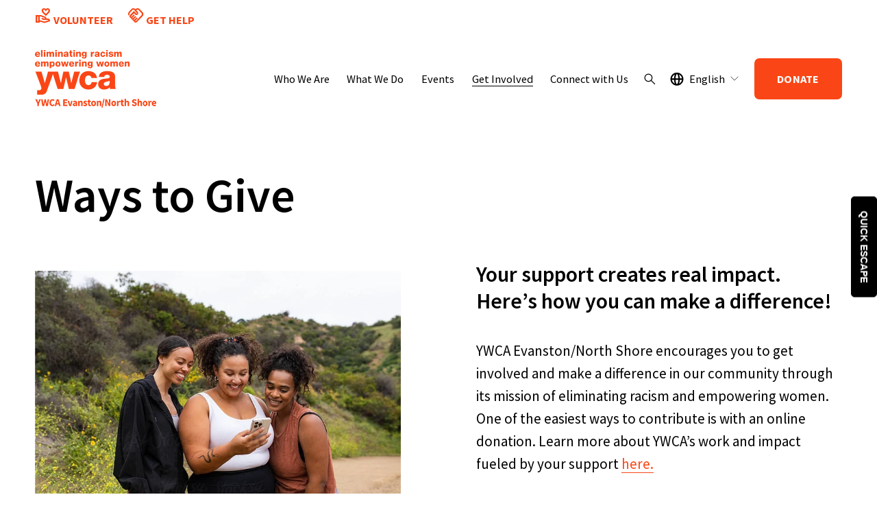

--- FILE ---
content_type: text/html;charset=utf-8
request_url: https://www.ywca-ens.org/donate
body_size: 45284
content:
<!doctype html>
<html xmlns:og="http://opengraphprotocol.org/schema/" xmlns:fb="http://www.facebook.com/2008/fbml" lang="en-US"  >
  <head>
    <meta http-equiv="X-UA-Compatible" content="IE=edge,chrome=1">
    <meta name="viewport" content="width=device-width, initial-scale=1">
    <!-- This is Squarespace. --><!-- ywca-evanston-north-shore -->
<base href="">
<meta charset="utf-8" />
<title>Donate to Help Empower Women &mdash; YWCA Evanston/North Shore | Social Justice Nonprofit</title>
<meta http-equiv="Accept-CH" content="Sec-CH-UA-Platform-Version, Sec-CH-UA-Model" /><link rel="icon" type="image/x-icon" href="https://images.squarespace-cdn.com/content/v1/65f3767df851a9190bd702cc/1710454450931-HFBH5OFYFLNB09OOAQQV/favicon.ico?format=100w"/>
<link rel="canonical" href="https://www.ywca-ens.org/donate"/>
<meta property="og:site_name" content="YWCA Evanston/North Shore"/>
<meta property="og:title" content="Donate to Help Empower Women &mdash; YWCA Evanston/North Shore | Social Justice Nonprofit"/>
<meta property="og:url" content="https://www.ywca-ens.org/donate"/>
<meta property="og:type" content="website"/>
<meta property="og:description" content="Transform lives by supporting YWCA's mission to empower women and eliminate racism. Choose from flexible giving options. Donate and create impact today!"/>
<meta property="og:image" content="http://static1.squarespace.com/static/65f3767df851a9190bd702cc/t/66047b27905f474ce9323a91/1711569703347/ywca_ens_logo_cmyk_pms172.png?format=1500w"/>
<meta property="og:image:width" content="1143"/>
<meta property="og:image:height" content="690"/>
<meta itemprop="name" content="Donate to Help Empower Women — YWCA Evanston/North Shore &#124; Social Justice Nonprofit"/>
<meta itemprop="url" content="https://www.ywca-ens.org/donate"/>
<meta itemprop="description" content="Transform lives by supporting YWCA's mission to empower women and eliminate racism. Choose from flexible giving options. Donate and create impact today!"/>
<meta itemprop="thumbnailUrl" content="http://static1.squarespace.com/static/65f3767df851a9190bd702cc/t/66047b27905f474ce9323a91/1711569703347/ywca_ens_logo_cmyk_pms172.png?format=1500w"/>
<link rel="image_src" href="http://static1.squarespace.com/static/65f3767df851a9190bd702cc/t/66047b27905f474ce9323a91/1711569703347/ywca_ens_logo_cmyk_pms172.png?format=1500w" />
<meta itemprop="image" content="http://static1.squarespace.com/static/65f3767df851a9190bd702cc/t/66047b27905f474ce9323a91/1711569703347/ywca_ens_logo_cmyk_pms172.png?format=1500w"/>
<meta name="twitter:title" content="Donate to Help Empower Women — YWCA Evanston/North Shore &#124; Social Justice Nonprofit"/>
<meta name="twitter:image" content="http://static1.squarespace.com/static/65f3767df851a9190bd702cc/t/66047b27905f474ce9323a91/1711569703347/ywca_ens_logo_cmyk_pms172.png?format=1500w"/>
<meta name="twitter:url" content="https://www.ywca-ens.org/donate"/>
<meta name="twitter:card" content="summary"/>
<meta name="twitter:description" content="Transform lives by supporting YWCA's mission to empower women and eliminate racism. Choose from flexible giving options. Donate and create impact today!"/>
<meta name="description" content="Transform lives by supporting YWCA's mission to empower women and eliminate 
racism. Choose from flexible giving options. Donate and create impact 
today!" />
<link rel="preconnect" href="https://images.squarespace-cdn.com">
<link rel="preconnect" href="https://fonts.gstatic.com" crossorigin>
<link rel="stylesheet" href="https://fonts.googleapis.com/css2?family=Source+Sans+Pro:ital,wght@0,200;0,400;0,600;0,700;1,200;1,400;1,600;1,700"><script type="text/javascript" crossorigin="anonymous" defer="true" nomodule="nomodule" src="//assets.squarespace.com/@sqs/polyfiller/1.6/legacy.js"></script>
<script type="text/javascript" crossorigin="anonymous" defer="true" src="//assets.squarespace.com/@sqs/polyfiller/1.6/modern.js"></script>
<script type="text/javascript">SQUARESPACE_ROLLUPS = {};</script>
<script>(function(rollups, name) { if (!rollups[name]) { rollups[name] = {}; } rollups[name].js = ["//assets.squarespace.com/universal/scripts-compressed/extract-css-runtime-12c009ce0bad64e8-min.en-US.js"]; })(SQUARESPACE_ROLLUPS, 'squarespace-extract_css_runtime');</script>
<script crossorigin="anonymous" src="//assets.squarespace.com/universal/scripts-compressed/extract-css-runtime-12c009ce0bad64e8-min.en-US.js" defer ></script><script>(function(rollups, name) { if (!rollups[name]) { rollups[name] = {}; } rollups[name].js = ["//assets.squarespace.com/universal/scripts-compressed/extract-css-moment-js-vendor-6f2a1f6ec9a41489-min.en-US.js"]; })(SQUARESPACE_ROLLUPS, 'squarespace-extract_css_moment_js_vendor');</script>
<script crossorigin="anonymous" src="//assets.squarespace.com/universal/scripts-compressed/extract-css-moment-js-vendor-6f2a1f6ec9a41489-min.en-US.js" defer ></script><script>(function(rollups, name) { if (!rollups[name]) { rollups[name] = {}; } rollups[name].js = ["//assets.squarespace.com/universal/scripts-compressed/cldr-resource-pack-22ed584d99d9b83d-min.en-US.js"]; })(SQUARESPACE_ROLLUPS, 'squarespace-cldr_resource_pack');</script>
<script crossorigin="anonymous" src="//assets.squarespace.com/universal/scripts-compressed/cldr-resource-pack-22ed584d99d9b83d-min.en-US.js" defer ></script><script>(function(rollups, name) { if (!rollups[name]) { rollups[name] = {}; } rollups[name].js = ["//assets.squarespace.com/universal/scripts-compressed/common-vendors-stable-fbd854d40b0804b7-min.en-US.js"]; })(SQUARESPACE_ROLLUPS, 'squarespace-common_vendors_stable');</script>
<script crossorigin="anonymous" src="//assets.squarespace.com/universal/scripts-compressed/common-vendors-stable-fbd854d40b0804b7-min.en-US.js" defer ></script><script>(function(rollups, name) { if (!rollups[name]) { rollups[name] = {}; } rollups[name].js = ["//assets.squarespace.com/universal/scripts-compressed/common-vendors-4eceb3db532a1896-min.en-US.js"]; })(SQUARESPACE_ROLLUPS, 'squarespace-common_vendors');</script>
<script crossorigin="anonymous" src="//assets.squarespace.com/universal/scripts-compressed/common-vendors-4eceb3db532a1896-min.en-US.js" defer ></script><script>(function(rollups, name) { if (!rollups[name]) { rollups[name] = {}; } rollups[name].js = ["//assets.squarespace.com/universal/scripts-compressed/common-80d8c7e070a7792a-min.en-US.js"]; })(SQUARESPACE_ROLLUPS, 'squarespace-common');</script>
<script crossorigin="anonymous" src="//assets.squarespace.com/universal/scripts-compressed/common-80d8c7e070a7792a-min.en-US.js" defer ></script><script>(function(rollups, name) { if (!rollups[name]) { rollups[name] = {}; } rollups[name].js = ["//assets.squarespace.com/universal/scripts-compressed/commerce-c0a831a9cea1e7df-min.en-US.js"]; })(SQUARESPACE_ROLLUPS, 'squarespace-commerce');</script>
<script crossorigin="anonymous" src="//assets.squarespace.com/universal/scripts-compressed/commerce-c0a831a9cea1e7df-min.en-US.js" defer ></script><script>(function(rollups, name) { if (!rollups[name]) { rollups[name] = {}; } rollups[name].css = ["//assets.squarespace.com/universal/styles-compressed/commerce-b16e90b1fba4d359-min.en-US.css"]; })(SQUARESPACE_ROLLUPS, 'squarespace-commerce');</script>
<link rel="stylesheet" type="text/css" href="//assets.squarespace.com/universal/styles-compressed/commerce-b16e90b1fba4d359-min.en-US.css"><script>(function(rollups, name) { if (!rollups[name]) { rollups[name] = {}; } rollups[name].js = ["//assets.squarespace.com/universal/scripts-compressed/performance-6c7058b44420b6db-min.en-US.js"]; })(SQUARESPACE_ROLLUPS, 'squarespace-performance');</script>
<script crossorigin="anonymous" src="//assets.squarespace.com/universal/scripts-compressed/performance-6c7058b44420b6db-min.en-US.js" defer ></script><script>(function(rollups, name) { if (!rollups[name]) { rollups[name] = {}; } rollups[name].js = ["//assets.squarespace.com/universal/scripts-compressed/extension-scripts-beb27db63df46bf8-min.en-US.js"]; })(SQUARESPACE_ROLLUPS, 'squarespace-extension_scripts');</script>
<script crossorigin="anonymous" src="//assets.squarespace.com/universal/scripts-compressed/extension-scripts-beb27db63df46bf8-min.en-US.js" defer ></script><script data-name="static-context">Static = window.Static || {}; Static.SQUARESPACE_CONTEXT = {"betaFeatureFlags":["i18n_beta_website_locales","new_stacked_index","override_block_styles","campaigns_import_discounts","pdp-site-styling-updates","campaigns_merch_state","campaigns_discount_section_in_blasts","scripts_defer","section-sdk-plp-list-view-atc-button-enabled","member_areas_feature","marketing_landing_page","supports_versioned_template_assets","campaigns_new_image_layout_picker","enable_form_submission_trigger","commerce-product-forms-rendering","form_block_first_last_name_required","campaigns_discount_section_in_automations","modernized-pdp-m2-enabled","contacts_and_campaigns_redesign","marketing_automations","nested_categories","campaigns_thumbnail_layout"],"facebookAppId":"314192535267336","facebookApiVersion":"v6.0","rollups":{"squarespace-announcement-bar":{"js":"//assets.squarespace.com/universal/scripts-compressed/announcement-bar-92ab1c4891022f1d-min.en-US.js"},"squarespace-audio-player":{"css":"//assets.squarespace.com/universal/styles-compressed/audio-player-b05f5197a871c566-min.en-US.css","js":"//assets.squarespace.com/universal/scripts-compressed/audio-player-48b2ef79cf1c7ffb-min.en-US.js"},"squarespace-blog-collection-list":{"css":"//assets.squarespace.com/universal/styles-compressed/blog-collection-list-b4046463b72f34e2-min.en-US.css","js":"//assets.squarespace.com/universal/scripts-compressed/blog-collection-list-f78db80fc1cd6fce-min.en-US.js"},"squarespace-calendar-block-renderer":{"css":"//assets.squarespace.com/universal/styles-compressed/calendar-block-renderer-b72d08ba4421f5a0-min.en-US.css","js":"//assets.squarespace.com/universal/scripts-compressed/calendar-block-renderer-550530d9b21148ea-min.en-US.js"},"squarespace-chartjs-helpers":{"css":"//assets.squarespace.com/universal/styles-compressed/chartjs-helpers-96b256171ee039c1-min.en-US.css","js":"//assets.squarespace.com/universal/scripts-compressed/chartjs-helpers-4fd57f343946d08e-min.en-US.js"},"squarespace-comments":{"css":"//assets.squarespace.com/universal/styles-compressed/comments-1005d8fa07d32785-min.en-US.css","js":"//assets.squarespace.com/universal/scripts-compressed/comments-ddbed2e69fd3befa-min.en-US.js"},"squarespace-custom-css-popup":{"css":"//assets.squarespace.com/universal/styles-compressed/custom-css-popup-679a91a14e6e13a0-min.en-US.css","js":"//assets.squarespace.com/universal/scripts-compressed/custom-css-popup-3b7d885fa560921a-min.en-US.js"},"squarespace-dialog":{"css":"//assets.squarespace.com/universal/styles-compressed/dialog-f9093f2d526b94df-min.en-US.css","js":"//assets.squarespace.com/universal/scripts-compressed/dialog-2540b905667f1e8a-min.en-US.js"},"squarespace-events-collection":{"css":"//assets.squarespace.com/universal/styles-compressed/events-collection-b72d08ba4421f5a0-min.en-US.css","js":"//assets.squarespace.com/universal/scripts-compressed/events-collection-3e7891c6b5666deb-min.en-US.js"},"squarespace-form-rendering-utils":{"js":"//assets.squarespace.com/universal/scripts-compressed/form-rendering-utils-c55cb4954532d2e9-min.en-US.js"},"squarespace-forms":{"css":"//assets.squarespace.com/universal/styles-compressed/forms-0afd3c6ac30bbab1-min.en-US.css","js":"//assets.squarespace.com/universal/scripts-compressed/forms-5d3eff1221a2050f-min.en-US.js"},"squarespace-gallery-collection-list":{"css":"//assets.squarespace.com/universal/styles-compressed/gallery-collection-list-b4046463b72f34e2-min.en-US.css","js":"//assets.squarespace.com/universal/scripts-compressed/gallery-collection-list-07747667a3187b76-min.en-US.js"},"squarespace-image-zoom":{"css":"//assets.squarespace.com/universal/styles-compressed/image-zoom-b4046463b72f34e2-min.en-US.css","js":"//assets.squarespace.com/universal/scripts-compressed/image-zoom-60c18dc5f8f599ea-min.en-US.js"},"squarespace-pinterest":{"css":"//assets.squarespace.com/universal/styles-compressed/pinterest-b4046463b72f34e2-min.en-US.css","js":"//assets.squarespace.com/universal/scripts-compressed/pinterest-95bcbc1cf54446d6-min.en-US.js"},"squarespace-popup-overlay":{"css":"//assets.squarespace.com/universal/styles-compressed/popup-overlay-b742b752f5880972-min.en-US.css","js":"//assets.squarespace.com/universal/scripts-compressed/popup-overlay-8103e8e9061090c8-min.en-US.js"},"squarespace-product-quick-view":{"css":"//assets.squarespace.com/universal/styles-compressed/product-quick-view-9548705e5cf7ee87-min.en-US.css","js":"//assets.squarespace.com/universal/scripts-compressed/product-quick-view-1045093de9b77d7f-min.en-US.js"},"squarespace-products-collection-item-v2":{"css":"//assets.squarespace.com/universal/styles-compressed/products-collection-item-v2-b4046463b72f34e2-min.en-US.css","js":"//assets.squarespace.com/universal/scripts-compressed/products-collection-item-v2-e3a3f101748fca6e-min.en-US.js"},"squarespace-products-collection-list-v2":{"css":"//assets.squarespace.com/universal/styles-compressed/products-collection-list-v2-b4046463b72f34e2-min.en-US.css","js":"//assets.squarespace.com/universal/scripts-compressed/products-collection-list-v2-eedc544f4cc56af4-min.en-US.js"},"squarespace-search-page":{"css":"//assets.squarespace.com/universal/styles-compressed/search-page-90a67fc09b9b32c6-min.en-US.css","js":"//assets.squarespace.com/universal/scripts-compressed/search-page-0ff0e020ab1fa1a7-min.en-US.js"},"squarespace-search-preview":{"js":"//assets.squarespace.com/universal/scripts-compressed/search-preview-0cd39e3057f784ac-min.en-US.js"},"squarespace-simple-liking":{"css":"//assets.squarespace.com/universal/styles-compressed/simple-liking-701bf8bbc05ec6aa-min.en-US.css","js":"//assets.squarespace.com/universal/scripts-compressed/simple-liking-c63bf8989a1c119a-min.en-US.js"},"squarespace-social-buttons":{"css":"//assets.squarespace.com/universal/styles-compressed/social-buttons-95032e5fa98e47a5-min.en-US.css","js":"//assets.squarespace.com/universal/scripts-compressed/social-buttons-0d3103d68d9577b7-min.en-US.js"},"squarespace-tourdates":{"css":"//assets.squarespace.com/universal/styles-compressed/tourdates-b4046463b72f34e2-min.en-US.css","js":"//assets.squarespace.com/universal/scripts-compressed/tourdates-6935a85e44fbeb38-min.en-US.js"},"squarespace-website-overlays-manager":{"css":"//assets.squarespace.com/universal/styles-compressed/website-overlays-manager-07ea5a4e004e6710-min.en-US.css","js":"//assets.squarespace.com/universal/scripts-compressed/website-overlays-manager-70d38206948bb16f-min.en-US.js"}},"pageType":2,"website":{"id":"65f3767df851a9190bd702cc","identifier":"ywca-evanston-north-shore","websiteType":5,"contentModifiedOn":1768576693149,"cloneable":false,"hasBeenCloneable":false,"siteStatus":{},"language":"en-US","translationLocale":"en-US","formattingLocale":"en-US","timeZone":"America/Chicago","machineTimeZoneOffset":-21600000,"timeZoneOffset":-21600000,"timeZoneAbbr":"CST","siteTitle":"YWCA Evanston/North Shore","fullSiteTitle":"Donate to Help Empower Women \u2014 YWCA Evanston/North Shore | Social Justice Nonprofit","siteDescription":"","location":{},"logoImageId":"65fdd67fb2e21b4dddeb4356","socialLogoImageId":"66047b27905f474ce9323a91","shareButtonOptions":{"6":true,"2":true,"4":true,"1":true,"3":true,"8":true,"7":true},"logoImageUrl":"//images.squarespace-cdn.com/content/v1/65f3767df851a9190bd702cc/cb95a33a-48a9-487e-ab97-ba0f6e7185e8/AssociationLogoMaster_YWCA-Evanston-North-Shore.png","socialLogoImageUrl":"//images.squarespace-cdn.com/content/v1/65f3767df851a9190bd702cc/a00ff75f-6a23-4e93-a101-7b4dfed0caed/ywca_ens_logo_cmyk_pms172.png","authenticUrl":"https://www.ywca-ens.org","internalUrl":"https://ywca-evanston-north-shore.squarespace.com","baseUrl":"https://www.ywca-ens.org","primaryDomain":"www.ywca-ens.org","sslSetting":3,"isHstsEnabled":true,"socialAccounts":[{"serviceId":60,"screenname":"Facebook","addedOn":1711134174845,"profileUrl":"https://www.facebook.com/ywcaevanstonnorthshore","iconEnabled":true,"serviceName":"facebook-unauth"},{"serviceId":64,"screenname":"Instagram","addedOn":1711134185705,"profileUrl":"https://www.instagram.com/ywca_ens/","iconEnabled":true,"serviceName":"instagram-unauth"},{"serviceId":65,"screenname":"LinkedIn","addedOn":1711568786255,"profileUrl":"https://www.linkedin.com/company/ywca-evanston-north-shore","iconEnabled":true,"serviceName":"linkedin-unauth"},{"serviceId":68,"screenname":"Vimeo","addedOn":1711568835618,"profileUrl":"https://vimeo.com/ywcaevanston","iconEnabled":true,"serviceName":"vimeo-unauth"},{"serviceId":69,"screenname":"YouTube","addedOn":1711134191183,"profileUrl":"https://www.youtube.com/user/ywcaevanston","iconEnabled":true,"serviceName":"youtube-unauth"}],"typekitId":"","statsMigrated":false,"imageMetadataProcessingEnabled":true,"screenshotId":"83fa77545ecd28bbcf62d23f9d8f4b08b653ea89caf648a0075acf18c2da99d3","captchaSettings":{"enabledForDonations":false},"showOwnerLogin":false},"websiteSettings":{"id":"65f3767df851a9190bd702d1","websiteId":"65f3767df851a9190bd702cc","subjects":[],"country":"US","state":"IL","simpleLikingEnabled":true,"mobileInfoBarSettings":{"isContactEmailEnabled":false,"isContactPhoneNumberEnabled":false,"isLocationEnabled":false,"isBusinessHoursEnabled":false},"announcementBarSettings":{},"commentLikesAllowed":true,"commentAnonAllowed":true,"commentThreaded":true,"commentApprovalRequired":false,"commentAvatarsOn":true,"commentSortType":2,"commentFlagThreshold":0,"commentFlagsAllowed":true,"commentEnableByDefault":true,"commentDisableAfterDaysDefault":0,"disqusShortname":"","commentsEnabled":false,"businessHours":{},"storeSettings":{"returnPolicy":null,"termsOfService":null,"privacyPolicy":null,"expressCheckout":false,"continueShoppingLinkUrl":"/","useLightCart":false,"showNoteField":false,"shippingCountryDefaultValue":"US","billToShippingDefaultValue":false,"showShippingPhoneNumber":true,"isShippingPhoneRequired":false,"showBillingPhoneNumber":true,"isBillingPhoneRequired":false,"currenciesSupported":["USD","CAD","GBP","AUD","EUR","CHF","NOK","SEK","DKK","NZD","SGD","MXN","HKD","CZK","ILS","MYR","RUB","PHP","PLN","THB","BRL","ARS","COP","IDR","INR","JPY","ZAR"],"defaultCurrency":"USD","selectedCurrency":"USD","measurementStandard":1,"showCustomCheckoutForm":false,"checkoutPageMarketingOptInEnabled":true,"enableMailingListOptInByDefault":false,"sameAsRetailLocation":false,"merchandisingSettings":{"scarcityEnabledOnProductItems":false,"scarcityEnabledOnProductBlocks":false,"scarcityMessageType":"DEFAULT_SCARCITY_MESSAGE","scarcityThreshold":10,"multipleQuantityAllowedForServices":true,"restockNotificationsEnabled":false,"restockNotificationsMailingListSignUpEnabled":false,"relatedProductsEnabled":false,"relatedProductsOrdering":"random","soldOutVariantsDropdownDisabled":false,"productComposerOptedIn":false,"productComposerABTestOptedOut":false,"productReviewsEnabled":false},"minimumOrderSubtotalEnabled":false,"minimumOrderSubtotal":{"currency":"USD","value":"0.00"},"addToCartConfirmationType":2,"isLive":false,"multipleQuantityAllowedForServices":true},"useEscapeKeyToLogin":false,"ssBadgeType":1,"ssBadgePosition":4,"ssBadgeVisibility":1,"ssBadgeDevices":1,"pinterestOverlayOptions":{"mode":"disabled"},"userAccountsSettings":{"loginAllowed":false,"signupAllowed":false}},"cookieSettings":{"isCookieBannerEnabled":false,"isRestrictiveCookiePolicyEnabled":false,"cookieBannerText":"","cookieBannerTheme":"","cookieBannerVariant":"","cookieBannerPosition":"","cookieBannerCtaVariant":"","cookieBannerCtaText":"","cookieBannerAcceptType":"OPT_IN","cookieBannerOptOutCtaText":"","cookieBannerHasOptOut":false,"cookieBannerHasManageCookies":true,"cookieBannerManageCookiesLabel":"","cookieBannerSavedPreferencesText":"","cookieBannerSavedPreferencesLayout":"PILL"},"websiteCloneable":false,"collection":{"title":"Ways to Give","id":"65fddae895aacb024e79fbd6","fullUrl":"/donate","type":10,"permissionType":1},"subscribed":false,"appDomain":"squarespace.com","templateTweakable":true,"tweakJSON":{"form-use-theme-colors":"true","header-logo-height":"104px","header-mobile-logo-max-height":"75px","header-vert-padding":"2.8vw","header-width":"Full","maxPageWidth":"1680px","mobile-header-vert-padding":"6vw","pagePadding":"4vw","tweak-blog-alternating-side-by-side-image-aspect-ratio":"1:1 Square","tweak-blog-alternating-side-by-side-image-spacing":"6%","tweak-blog-alternating-side-by-side-meta-spacing":"20px","tweak-blog-alternating-side-by-side-primary-meta":"Categories","tweak-blog-alternating-side-by-side-read-more-spacing":"20px","tweak-blog-alternating-side-by-side-secondary-meta":"Date","tweak-blog-basic-grid-columns":"3","tweak-blog-basic-grid-image-aspect-ratio":"3:2 Standard","tweak-blog-basic-grid-image-spacing":"20px","tweak-blog-basic-grid-meta-spacing":"10px","tweak-blog-basic-grid-primary-meta":"Date","tweak-blog-basic-grid-read-more-spacing":"20px","tweak-blog-basic-grid-secondary-meta":"Categories","tweak-blog-item-custom-width":"75","tweak-blog-item-show-author-profile":"false","tweak-blog-item-width":"Medium","tweak-blog-masonry-columns":"2","tweak-blog-masonry-horizontal-spacing":"30px","tweak-blog-masonry-image-spacing":"20px","tweak-blog-masonry-meta-spacing":"20px","tweak-blog-masonry-primary-meta":"Categories","tweak-blog-masonry-read-more-spacing":"20px","tweak-blog-masonry-secondary-meta":"Date","tweak-blog-masonry-vertical-spacing":"30px","tweak-blog-side-by-side-image-aspect-ratio":"1:1 Square","tweak-blog-side-by-side-image-spacing":"6%","tweak-blog-side-by-side-meta-spacing":"20px","tweak-blog-side-by-side-primary-meta":"Categories","tweak-blog-side-by-side-read-more-spacing":"20px","tweak-blog-side-by-side-secondary-meta":"Date","tweak-blog-single-column-image-spacing":"50px","tweak-blog-single-column-meta-spacing":"0px","tweak-blog-single-column-primary-meta":"Date","tweak-blog-single-column-read-more-spacing":"0px","tweak-blog-single-column-secondary-meta":"Categories","tweak-events-stacked-show-thumbnails":"true","tweak-events-stacked-thumbnail-size":"16:9 Widescreen","tweak-fixed-header":"true","tweak-fixed-header-style":"Basic","tweak-global-animations-animation-curve":"ease","tweak-global-animations-animation-delay":"1.0s","tweak-global-animations-animation-duration":"0.65s","tweak-global-animations-animation-style":"fade","tweak-global-animations-animation-type":"flex","tweak-global-animations-complexity-level":"detailed","tweak-global-animations-enabled":"true","tweak-portfolio-grid-basic-custom-height":"50","tweak-portfolio-grid-overlay-custom-height":"50","tweak-portfolio-hover-follow-acceleration":"10%","tweak-portfolio-hover-follow-animation-duration":"Fast","tweak-portfolio-hover-follow-animation-type":"Fade","tweak-portfolio-hover-follow-delimiter":"Bullet","tweak-portfolio-hover-follow-front":"false","tweak-portfolio-hover-follow-layout":"Inline","tweak-portfolio-hover-follow-size":"50","tweak-portfolio-hover-follow-text-spacing-x":"1.5","tweak-portfolio-hover-follow-text-spacing-y":"1.5","tweak-portfolio-hover-static-animation-duration":"Fast","tweak-portfolio-hover-static-animation-type":"Fade","tweak-portfolio-hover-static-delimiter":"Hyphen","tweak-portfolio-hover-static-front":"true","tweak-portfolio-hover-static-layout":"Inline","tweak-portfolio-hover-static-size":"50","tweak-portfolio-hover-static-text-spacing-x":"1.5","tweak-portfolio-hover-static-text-spacing-y":"1.5","tweak-portfolio-index-background-animation-duration":"Medium","tweak-portfolio-index-background-animation-type":"Fade","tweak-portfolio-index-background-custom-height":"50","tweak-portfolio-index-background-delimiter":"None","tweak-portfolio-index-background-height":"Large","tweak-portfolio-index-background-horizontal-alignment":"Center","tweak-portfolio-index-background-link-format":"Stacked","tweak-portfolio-index-background-persist":"false","tweak-portfolio-index-background-vertical-alignment":"Middle","tweak-portfolio-index-background-width":"Full","tweak-transparent-header":"false"},"templateId":"5c5a519771c10ba3470d8101","templateVersion":"7.1","pageFeatures":[1,2,4],"gmRenderKey":"QUl6YVN5Q0JUUk9xNkx1dkZfSUUxcjQ2LVQ0QWVUU1YtMGQ3bXk4","templateScriptsRootUrl":"https://static1.squarespace.com/static/vta/5c5a519771c10ba3470d8101/scripts/","impersonatedSession":false,"tzData":{"zones":[[-360,"US","C%sT",null]],"rules":{"US":[[1967,2006,null,"Oct","lastSun","2:00","0","S"],[1987,2006,null,"Apr","Sun>=1","2:00","1:00","D"],[2007,"max",null,"Mar","Sun>=8","2:00","1:00","D"],[2007,"max",null,"Nov","Sun>=1","2:00","0","S"]]}},"showAnnouncementBar":false,"recaptchaEnterpriseContext":{"recaptchaEnterpriseSiteKey":"6LdDFQwjAAAAAPigEvvPgEVbb7QBm-TkVJdDTlAv"},"i18nContext":{"timeZoneData":{"id":"America/Chicago","name":"Central Time"}},"env":"PRODUCTION","visitorFormContext":{"formFieldFormats":{"countries":[{"name":"Afghanistan","code":"AF","phoneCode":"+93"},{"name":"\u00C5land Islands","code":"AX","phoneCode":"+358"},{"name":"Albania","code":"AL","phoneCode":"+355"},{"name":"Algeria","code":"DZ","phoneCode":"+213"},{"name":"American Samoa","code":"AS","phoneCode":"+1"},{"name":"Andorra","code":"AD","phoneCode":"+376"},{"name":"Angola","code":"AO","phoneCode":"+244"},{"name":"Anguilla","code":"AI","phoneCode":"+1"},{"name":"Antigua & Barbuda","code":"AG","phoneCode":"+1"},{"name":"Argentina","code":"AR","phoneCode":"+54"},{"name":"Armenia","code":"AM","phoneCode":"+374"},{"name":"Aruba","code":"AW","phoneCode":"+297"},{"name":"Ascension Island","code":"AC","phoneCode":"+247"},{"name":"Australia","code":"AU","phoneCode":"+61"},{"name":"Austria","code":"AT","phoneCode":"+43"},{"name":"Azerbaijan","code":"AZ","phoneCode":"+994"},{"name":"Bahamas","code":"BS","phoneCode":"+1"},{"name":"Bahrain","code":"BH","phoneCode":"+973"},{"name":"Bangladesh","code":"BD","phoneCode":"+880"},{"name":"Barbados","code":"BB","phoneCode":"+1"},{"name":"Belarus","code":"BY","phoneCode":"+375"},{"name":"Belgium","code":"BE","phoneCode":"+32"},{"name":"Belize","code":"BZ","phoneCode":"+501"},{"name":"Benin","code":"BJ","phoneCode":"+229"},{"name":"Bermuda","code":"BM","phoneCode":"+1"},{"name":"Bhutan","code":"BT","phoneCode":"+975"},{"name":"Bolivia","code":"BO","phoneCode":"+591"},{"name":"Bosnia & Herzegovina","code":"BA","phoneCode":"+387"},{"name":"Botswana","code":"BW","phoneCode":"+267"},{"name":"Brazil","code":"BR","phoneCode":"+55"},{"name":"British Indian Ocean Territory","code":"IO","phoneCode":"+246"},{"name":"British Virgin Islands","code":"VG","phoneCode":"+1"},{"name":"Brunei","code":"BN","phoneCode":"+673"},{"name":"Bulgaria","code":"BG","phoneCode":"+359"},{"name":"Burkina Faso","code":"BF","phoneCode":"+226"},{"name":"Burundi","code":"BI","phoneCode":"+257"},{"name":"Cambodia","code":"KH","phoneCode":"+855"},{"name":"Cameroon","code":"CM","phoneCode":"+237"},{"name":"Canada","code":"CA","phoneCode":"+1"},{"name":"Cape Verde","code":"CV","phoneCode":"+238"},{"name":"Caribbean Netherlands","code":"BQ","phoneCode":"+599"},{"name":"Cayman Islands","code":"KY","phoneCode":"+1"},{"name":"Central African Republic","code":"CF","phoneCode":"+236"},{"name":"Chad","code":"TD","phoneCode":"+235"},{"name":"Chile","code":"CL","phoneCode":"+56"},{"name":"China","code":"CN","phoneCode":"+86"},{"name":"Christmas Island","code":"CX","phoneCode":"+61"},{"name":"Cocos (Keeling) Islands","code":"CC","phoneCode":"+61"},{"name":"Colombia","code":"CO","phoneCode":"+57"},{"name":"Comoros","code":"KM","phoneCode":"+269"},{"name":"Congo - Brazzaville","code":"CG","phoneCode":"+242"},{"name":"Congo - Kinshasa","code":"CD","phoneCode":"+243"},{"name":"Cook Islands","code":"CK","phoneCode":"+682"},{"name":"Costa Rica","code":"CR","phoneCode":"+506"},{"name":"C\u00F4te d\u2019Ivoire","code":"CI","phoneCode":"+225"},{"name":"Croatia","code":"HR","phoneCode":"+385"},{"name":"Cuba","code":"CU","phoneCode":"+53"},{"name":"Cura\u00E7ao","code":"CW","phoneCode":"+599"},{"name":"Cyprus","code":"CY","phoneCode":"+357"},{"name":"Czechia","code":"CZ","phoneCode":"+420"},{"name":"Denmark","code":"DK","phoneCode":"+45"},{"name":"Djibouti","code":"DJ","phoneCode":"+253"},{"name":"Dominica","code":"DM","phoneCode":"+1"},{"name":"Dominican Republic","code":"DO","phoneCode":"+1"},{"name":"Ecuador","code":"EC","phoneCode":"+593"},{"name":"Egypt","code":"EG","phoneCode":"+20"},{"name":"El Salvador","code":"SV","phoneCode":"+503"},{"name":"Equatorial Guinea","code":"GQ","phoneCode":"+240"},{"name":"Eritrea","code":"ER","phoneCode":"+291"},{"name":"Estonia","code":"EE","phoneCode":"+372"},{"name":"Eswatini","code":"SZ","phoneCode":"+268"},{"name":"Ethiopia","code":"ET","phoneCode":"+251"},{"name":"Falkland Islands","code":"FK","phoneCode":"+500"},{"name":"Faroe Islands","code":"FO","phoneCode":"+298"},{"name":"Fiji","code":"FJ","phoneCode":"+679"},{"name":"Finland","code":"FI","phoneCode":"+358"},{"name":"France","code":"FR","phoneCode":"+33"},{"name":"French Guiana","code":"GF","phoneCode":"+594"},{"name":"French Polynesia","code":"PF","phoneCode":"+689"},{"name":"Gabon","code":"GA","phoneCode":"+241"},{"name":"Gambia","code":"GM","phoneCode":"+220"},{"name":"Georgia","code":"GE","phoneCode":"+995"},{"name":"Germany","code":"DE","phoneCode":"+49"},{"name":"Ghana","code":"GH","phoneCode":"+233"},{"name":"Gibraltar","code":"GI","phoneCode":"+350"},{"name":"Greece","code":"GR","phoneCode":"+30"},{"name":"Greenland","code":"GL","phoneCode":"+299"},{"name":"Grenada","code":"GD","phoneCode":"+1"},{"name":"Guadeloupe","code":"GP","phoneCode":"+590"},{"name":"Guam","code":"GU","phoneCode":"+1"},{"name":"Guatemala","code":"GT","phoneCode":"+502"},{"name":"Guernsey","code":"GG","phoneCode":"+44"},{"name":"Guinea","code":"GN","phoneCode":"+224"},{"name":"Guinea-Bissau","code":"GW","phoneCode":"+245"},{"name":"Guyana","code":"GY","phoneCode":"+592"},{"name":"Haiti","code":"HT","phoneCode":"+509"},{"name":"Honduras","code":"HN","phoneCode":"+504"},{"name":"Hong Kong SAR China","code":"HK","phoneCode":"+852"},{"name":"Hungary","code":"HU","phoneCode":"+36"},{"name":"Iceland","code":"IS","phoneCode":"+354"},{"name":"India","code":"IN","phoneCode":"+91"},{"name":"Indonesia","code":"ID","phoneCode":"+62"},{"name":"Iran","code":"IR","phoneCode":"+98"},{"name":"Iraq","code":"IQ","phoneCode":"+964"},{"name":"Ireland","code":"IE","phoneCode":"+353"},{"name":"Isle of Man","code":"IM","phoneCode":"+44"},{"name":"Israel","code":"IL","phoneCode":"+972"},{"name":"Italy","code":"IT","phoneCode":"+39"},{"name":"Jamaica","code":"JM","phoneCode":"+1"},{"name":"Japan","code":"JP","phoneCode":"+81"},{"name":"Jersey","code":"JE","phoneCode":"+44"},{"name":"Jordan","code":"JO","phoneCode":"+962"},{"name":"Kazakhstan","code":"KZ","phoneCode":"+7"},{"name":"Kenya","code":"KE","phoneCode":"+254"},{"name":"Kiribati","code":"KI","phoneCode":"+686"},{"name":"Kosovo","code":"XK","phoneCode":"+383"},{"name":"Kuwait","code":"KW","phoneCode":"+965"},{"name":"Kyrgyzstan","code":"KG","phoneCode":"+996"},{"name":"Laos","code":"LA","phoneCode":"+856"},{"name":"Latvia","code":"LV","phoneCode":"+371"},{"name":"Lebanon","code":"LB","phoneCode":"+961"},{"name":"Lesotho","code":"LS","phoneCode":"+266"},{"name":"Liberia","code":"LR","phoneCode":"+231"},{"name":"Libya","code":"LY","phoneCode":"+218"},{"name":"Liechtenstein","code":"LI","phoneCode":"+423"},{"name":"Lithuania","code":"LT","phoneCode":"+370"},{"name":"Luxembourg","code":"LU","phoneCode":"+352"},{"name":"Macao SAR China","code":"MO","phoneCode":"+853"},{"name":"Madagascar","code":"MG","phoneCode":"+261"},{"name":"Malawi","code":"MW","phoneCode":"+265"},{"name":"Malaysia","code":"MY","phoneCode":"+60"},{"name":"Maldives","code":"MV","phoneCode":"+960"},{"name":"Mali","code":"ML","phoneCode":"+223"},{"name":"Malta","code":"MT","phoneCode":"+356"},{"name":"Marshall Islands","code":"MH","phoneCode":"+692"},{"name":"Martinique","code":"MQ","phoneCode":"+596"},{"name":"Mauritania","code":"MR","phoneCode":"+222"},{"name":"Mauritius","code":"MU","phoneCode":"+230"},{"name":"Mayotte","code":"YT","phoneCode":"+262"},{"name":"Mexico","code":"MX","phoneCode":"+52"},{"name":"Micronesia","code":"FM","phoneCode":"+691"},{"name":"Moldova","code":"MD","phoneCode":"+373"},{"name":"Monaco","code":"MC","phoneCode":"+377"},{"name":"Mongolia","code":"MN","phoneCode":"+976"},{"name":"Montenegro","code":"ME","phoneCode":"+382"},{"name":"Montserrat","code":"MS","phoneCode":"+1"},{"name":"Morocco","code":"MA","phoneCode":"+212"},{"name":"Mozambique","code":"MZ","phoneCode":"+258"},{"name":"Myanmar (Burma)","code":"MM","phoneCode":"+95"},{"name":"Namibia","code":"NA","phoneCode":"+264"},{"name":"Nauru","code":"NR","phoneCode":"+674"},{"name":"Nepal","code":"NP","phoneCode":"+977"},{"name":"Netherlands","code":"NL","phoneCode":"+31"},{"name":"New Caledonia","code":"NC","phoneCode":"+687"},{"name":"New Zealand","code":"NZ","phoneCode":"+64"},{"name":"Nicaragua","code":"NI","phoneCode":"+505"},{"name":"Niger","code":"NE","phoneCode":"+227"},{"name":"Nigeria","code":"NG","phoneCode":"+234"},{"name":"Niue","code":"NU","phoneCode":"+683"},{"name":"Norfolk Island","code":"NF","phoneCode":"+672"},{"name":"Northern Mariana Islands","code":"MP","phoneCode":"+1"},{"name":"North Korea","code":"KP","phoneCode":"+850"},{"name":"North Macedonia","code":"MK","phoneCode":"+389"},{"name":"Norway","code":"NO","phoneCode":"+47"},{"name":"Oman","code":"OM","phoneCode":"+968"},{"name":"Pakistan","code":"PK","phoneCode":"+92"},{"name":"Palau","code":"PW","phoneCode":"+680"},{"name":"Palestinian Territories","code":"PS","phoneCode":"+970"},{"name":"Panama","code":"PA","phoneCode":"+507"},{"name":"Papua New Guinea","code":"PG","phoneCode":"+675"},{"name":"Paraguay","code":"PY","phoneCode":"+595"},{"name":"Peru","code":"PE","phoneCode":"+51"},{"name":"Philippines","code":"PH","phoneCode":"+63"},{"name":"Poland","code":"PL","phoneCode":"+48"},{"name":"Portugal","code":"PT","phoneCode":"+351"},{"name":"Puerto Rico","code":"PR","phoneCode":"+1"},{"name":"Qatar","code":"QA","phoneCode":"+974"},{"name":"R\u00E9union","code":"RE","phoneCode":"+262"},{"name":"Romania","code":"RO","phoneCode":"+40"},{"name":"Russia","code":"RU","phoneCode":"+7"},{"name":"Rwanda","code":"RW","phoneCode":"+250"},{"name":"Samoa","code":"WS","phoneCode":"+685"},{"name":"San Marino","code":"SM","phoneCode":"+378"},{"name":"S\u00E3o Tom\u00E9 & Pr\u00EDncipe","code":"ST","phoneCode":"+239"},{"name":"Saudi Arabia","code":"SA","phoneCode":"+966"},{"name":"Senegal","code":"SN","phoneCode":"+221"},{"name":"Serbia","code":"RS","phoneCode":"+381"},{"name":"Seychelles","code":"SC","phoneCode":"+248"},{"name":"Sierra Leone","code":"SL","phoneCode":"+232"},{"name":"Singapore","code":"SG","phoneCode":"+65"},{"name":"Sint Maarten","code":"SX","phoneCode":"+1"},{"name":"Slovakia","code":"SK","phoneCode":"+421"},{"name":"Slovenia","code":"SI","phoneCode":"+386"},{"name":"Solomon Islands","code":"SB","phoneCode":"+677"},{"name":"Somalia","code":"SO","phoneCode":"+252"},{"name":"South Africa","code":"ZA","phoneCode":"+27"},{"name":"South Korea","code":"KR","phoneCode":"+82"},{"name":"South Sudan","code":"SS","phoneCode":"+211"},{"name":"Spain","code":"ES","phoneCode":"+34"},{"name":"Sri Lanka","code":"LK","phoneCode":"+94"},{"name":"St. Barth\u00E9lemy","code":"BL","phoneCode":"+590"},{"name":"St. Helena","code":"SH","phoneCode":"+290"},{"name":"St. Kitts & Nevis","code":"KN","phoneCode":"+1"},{"name":"St. Lucia","code":"LC","phoneCode":"+1"},{"name":"St. Martin","code":"MF","phoneCode":"+590"},{"name":"St. Pierre & Miquelon","code":"PM","phoneCode":"+508"},{"name":"St. Vincent & Grenadines","code":"VC","phoneCode":"+1"},{"name":"Sudan","code":"SD","phoneCode":"+249"},{"name":"Suriname","code":"SR","phoneCode":"+597"},{"name":"Svalbard & Jan Mayen","code":"SJ","phoneCode":"+47"},{"name":"Sweden","code":"SE","phoneCode":"+46"},{"name":"Switzerland","code":"CH","phoneCode":"+41"},{"name":"Syria","code":"SY","phoneCode":"+963"},{"name":"Taiwan","code":"TW","phoneCode":"+886"},{"name":"Tajikistan","code":"TJ","phoneCode":"+992"},{"name":"Tanzania","code":"TZ","phoneCode":"+255"},{"name":"Thailand","code":"TH","phoneCode":"+66"},{"name":"Timor-Leste","code":"TL","phoneCode":"+670"},{"name":"Togo","code":"TG","phoneCode":"+228"},{"name":"Tokelau","code":"TK","phoneCode":"+690"},{"name":"Tonga","code":"TO","phoneCode":"+676"},{"name":"Trinidad & Tobago","code":"TT","phoneCode":"+1"},{"name":"Tristan da Cunha","code":"TA","phoneCode":"+290"},{"name":"Tunisia","code":"TN","phoneCode":"+216"},{"name":"T\u00FCrkiye","code":"TR","phoneCode":"+90"},{"name":"Turkmenistan","code":"TM","phoneCode":"+993"},{"name":"Turks & Caicos Islands","code":"TC","phoneCode":"+1"},{"name":"Tuvalu","code":"TV","phoneCode":"+688"},{"name":"U.S. Virgin Islands","code":"VI","phoneCode":"+1"},{"name":"Uganda","code":"UG","phoneCode":"+256"},{"name":"Ukraine","code":"UA","phoneCode":"+380"},{"name":"United Arab Emirates","code":"AE","phoneCode":"+971"},{"name":"United Kingdom","code":"GB","phoneCode":"+44"},{"name":"United States","code":"US","phoneCode":"+1"},{"name":"Uruguay","code":"UY","phoneCode":"+598"},{"name":"Uzbekistan","code":"UZ","phoneCode":"+998"},{"name":"Vanuatu","code":"VU","phoneCode":"+678"},{"name":"Vatican City","code":"VA","phoneCode":"+39"},{"name":"Venezuela","code":"VE","phoneCode":"+58"},{"name":"Vietnam","code":"VN","phoneCode":"+84"},{"name":"Wallis & Futuna","code":"WF","phoneCode":"+681"},{"name":"Western Sahara","code":"EH","phoneCode":"+212"},{"name":"Yemen","code":"YE","phoneCode":"+967"},{"name":"Zambia","code":"ZM","phoneCode":"+260"},{"name":"Zimbabwe","code":"ZW","phoneCode":"+263"}],"initialAddressFormat":{"id":0,"type":"ADDRESS","country":"US","labelLocale":"en","fields":[{"type":"FIELD","label":"Address Line 1","identifier":"Line1","length":0,"required":true,"metadata":{"autocomplete":"address-line1"}},{"type":"SEPARATOR","label":"\n","identifier":"Newline","length":0,"required":false,"metadata":{}},{"type":"FIELD","label":"Address Line 2","identifier":"Line2","length":0,"required":false,"metadata":{"autocomplete":"address-line2"}},{"type":"SEPARATOR","label":"\n","identifier":"Newline","length":0,"required":false,"metadata":{}},{"type":"FIELD","label":"City","identifier":"City","length":0,"required":true,"metadata":{"autocomplete":"address-level2"}},{"type":"SEPARATOR","label":",","identifier":"Comma","length":0,"required":false,"metadata":{}},{"type":"SEPARATOR","label":" ","identifier":"Space","length":0,"required":false,"metadata":{}},{"type":"FIELD","label":"State","identifier":"State","length":0,"required":true,"metadata":{"autocomplete":"address-level1"}},{"type":"SEPARATOR","label":" ","identifier":"Space","length":0,"required":false,"metadata":{}},{"type":"FIELD","label":"ZIP Code","identifier":"Zip","length":0,"required":true,"metadata":{"autocomplete":"postal-code"}}]},"initialNameOrder":"GIVEN_FIRST","initialPhoneFormat":{"id":0,"type":"PHONE_NUMBER","country":"US","labelLocale":"en-US","fields":[{"type":"SEPARATOR","label":"(","identifier":"LeftParen","length":0,"required":false,"metadata":{}},{"type":"FIELD","label":"1","identifier":"1","length":3,"required":false,"metadata":{}},{"type":"SEPARATOR","label":")","identifier":"RightParen","length":0,"required":false,"metadata":{}},{"type":"SEPARATOR","label":" ","identifier":"Space","length":0,"required":false,"metadata":{}},{"type":"FIELD","label":"2","identifier":"2","length":3,"required":false,"metadata":{}},{"type":"SEPARATOR","label":"-","identifier":"Dash","length":0,"required":false,"metadata":{}},{"type":"FIELD","label":"3","identifier":"3","length":14,"required":false,"metadata":{}}]}},"localizedStrings":{"validation":{"noValidSelection":"A valid selection must be made.","invalidUrl":"Must be a valid URL.","stringTooLong":"Value should have a length no longer than {0}.","containsInvalidKey":"{0} contains an invalid key.","invalidTwitterUsername":"Must be a valid Twitter username.","valueOutsideRange":"Value must be in the range {0} to {1}.","invalidPassword":"Passwords should not contain whitespace.","missingRequiredSubfields":"{0} is missing required subfields: {1}","invalidCurrency":"Currency value should be formatted like 1234 or 123.99.","invalidMapSize":"Value should contain exactly {0} elements.","subfieldsRequired":"All fields in {0} are required.","formSubmissionFailed":"Form submission failed. Review the following information: {0}.","invalidCountryCode":"Country code should have an optional plus and up to 4 digits.","invalidDate":"This is not a real date.","required":"{0} is required.","invalidStringLength":"Value should be {0} characters long.","invalidEmail":"Email addresses should follow the format user@domain.com.","invalidListLength":"Value should be {0} elements long.","allEmpty":"Please fill out at least one form field.","missingRequiredQuestion":"Missing a required question.","invalidQuestion":"Contained an invalid question.","captchaFailure":"Captcha validation failed. Please try again.","stringTooShort":"Value should have a length of at least {0}.","invalid":"{0} is not valid.","formErrors":"Form Errors","containsInvalidValue":"{0} contains an invalid value.","invalidUnsignedNumber":"Numbers must contain only digits and no other characters.","invalidName":"Valid names contain only letters, numbers, spaces, ', or - characters."},"submit":"Submit","status":{"title":"{@} Block","learnMore":"Learn more"},"name":{"firstName":"First Name","lastName":"Last Name"},"lightbox":{"openForm":"Open Form"},"likert":{"agree":"Agree","stronglyDisagree":"Strongly Disagree","disagree":"Disagree","stronglyAgree":"Strongly Agree","neutral":"Neutral"},"time":{"am":"AM","second":"Second","pm":"PM","minute":"Minute","amPm":"AM/PM","hour":"Hour"},"notFound":"Form not found.","date":{"yyyy":"YYYY","year":"Year","mm":"MM","day":"Day","month":"Month","dd":"DD"},"phone":{"country":"Country","number":"Number","prefix":"Prefix","areaCode":"Area Code","line":"Line"},"submitError":"Unable to submit form. Please try again later.","address":{"stateProvince":"State/Province","country":"Country","zipPostalCode":"Zip/Postal Code","address2":"Address 2","address1":"Address 1","city":"City"},"email":{"signUp":"Sign up for news and updates"},"cannotSubmitDemoForm":"This is a demo form and cannot be submitted.","required":"(required)","invalidData":"Invalid form data."}}};</script><link rel="stylesheet" type="text/css" href="https://definitions.sqspcdn.com/website-component-definition/static-assets/website.components.button/af360579-0f29-4406-9d6b-0b8c87327954_279/website.components.button.styles.css"/><link rel="stylesheet" type="text/css" href="https://definitions.sqspcdn.com/website-component-definition/static-assets/website.components.code/a1dc0030-c2b3-4533-8fb6-8d3c416ec01d_155/website.components.code.styles.css"/><script defer src="https://definitions.sqspcdn.com/website-component-definition/static-assets/website.components.button/af360579-0f29-4406-9d6b-0b8c87327954_279/8830.js"></script><script defer src="https://definitions.sqspcdn.com/website-component-definition/static-assets/website.components.button/af360579-0f29-4406-9d6b-0b8c87327954_279/trigger-animation-runtime.js"></script><script defer src="https://definitions.sqspcdn.com/website-component-definition/static-assets/website.components.button/af360579-0f29-4406-9d6b-0b8c87327954_279/3196.js"></script><script defer src="https://definitions.sqspcdn.com/website-component-definition/static-assets/website.components.button/af360579-0f29-4406-9d6b-0b8c87327954_279/website.components.button.visitor.js"></script><script defer src="https://definitions.sqspcdn.com/website-component-definition/static-assets/website.components.button/af360579-0f29-4406-9d6b-0b8c87327954_279/block-animation-preview-manager.js"></script><script defer src="https://definitions.sqspcdn.com/website-component-definition/static-assets/website.components.code/a1dc0030-c2b3-4533-8fb6-8d3c416ec01d_155/website.components.code.visitor.js"></script><script type="application/ld+json">{"url":"https://www.ywca-ens.org","name":"YWCA Evanston/North Shore","description":"","image":"//images.squarespace-cdn.com/content/v1/65f3767df851a9190bd702cc/cb95a33a-48a9-487e-ab97-ba0f6e7185e8/AssociationLogoMaster_YWCA-Evanston-North-Shore.png","@context":"http://schema.org","@type":"WebSite"}</script><script type="application/ld+json">{"address":"","image":"https://static1.squarespace.com/static/65f3767df851a9190bd702cc/t/65fdd67fb2e21b4dddeb4356/1768576693149/","openingHours":"","@context":"http://schema.org","@type":"LocalBusiness"}</script><link rel="stylesheet" type="text/css" href="https://static1.squarespace.com/static/versioned-site-css/65f3767df851a9190bd702cc/32/5c5a519771c10ba3470d8101/65f3767df851a9190bd702eb/1727/site.css"/><script src="https://ajax.googleapis.com/ajax/libs/jquery/3.6.0/jquery.min.js"></script>
<link rel="stylesheet" href="https://fonts.googleapis.com/icon?family=Material+Icons">
<script>

function getAway() {
  // Get away right now
  window.open("http://weather.com", "_newtab");
  // Replace current site with another benign site
  window.location.replace('http://google.com');
}

$(function() {

  $("#quick-exit").on("click", function(e) {
    getAway();
  });

  $("#quick-exit a").on("click", function(e) {
    // allow the (?) link to work
    e.stopPropagation();
  });

  $(document).keyup(function(e) {
    if (e.keyCode == 27) { // escape key
      getAway();
    }
  });

});
</script>

<link rel="stylesheet" href="https://fonts.googleapis.com/css2?family=Material+Symbols+Outlined:opsz,wght,FILL,GRAD@24,400,0,0" />

<!-- Begin Constant Contact Active Forms -->
<script> var _ctct_m = "6e47c0568908160cda995b8b1d684865"; </script>
<script id="signupScript" src="//static.ctctcdn.com/js/signup-form-widget/current/signup-form-widget.min.js" async defer></script>
<!-- End Constant Contact Active Forms -->

<!-- Google Tag Manager -->
<script>(function(w,d,s,l,i){w[l]=w[l]||[];w[l].push({'gtm.start':
new Date().getTime(),event:'gtm.js'});var f=d.getElementsByTagName(s)[0],
j=d.createElement(s),dl=l!='dataLayer'?'&l='+l:'';j.async=true;j.src=
'https://www.googletagmanager.com/gtm.js?id='+i+dl;f.parentNode.insertBefore(j,f);
})(window,document,'script','dataLayer','GTM-T8T3JKR');</script>
<!-- End Google Tag Manager -->

<!-- Google Search Console Verification Code -->
<meta name="google-site-verification" content="Jpl8hR9oW3woFBlKEXQISyCSKi9oOKcy6cFTEGFuOLg" />
<!-- End Google Search Console Verification Code --><script>Static.COOKIE_BANNER_CAPABLE = true;</script>
<script async src="https://www.googletagmanager.com/gtag/js?id=G-CV6NBPSHT6"></script><script>window.dataLayer = window.dataLayer || [];function gtag(){dataLayer.push(arguments);}gtag('js', new Date());gtag('set', 'developer_id.dZjQwMz', true);gtag('config', 'G-CV6NBPSHT6');</script><!-- End of Squarespace Headers -->
    <link rel="stylesheet" type="text/css" href="https://static1.squarespace.com/static/vta/5c5a519771c10ba3470d8101/versioned-assets/1769025764125-MP1QMOGYUXN8KGDSHN6B/static.css">
  </head>

  <body
    id="collection-65fddae895aacb024e79fbd6"
    class="
      form-use-theme-colors form-field-style-solid form-field-shape-square form-field-border-all form-field-checkbox-type-icon form-field-checkbox-fill-solid form-field-checkbox-color-inverted form-field-checkbox-shape-square form-field-checkbox-layout-stack form-field-radio-type-icon form-field-radio-fill-solid form-field-radio-color-normal form-field-radio-shape-pill form-field-radio-layout-stack form-field-survey-fill-solid form-field-survey-color-normal form-field-survey-shape-pill form-field-hover-focus-outline form-submit-button-style-label tweak-portfolio-grid-overlay-width-full tweak-portfolio-grid-overlay-height-large tweak-portfolio-grid-overlay-image-aspect-ratio-11-square tweak-portfolio-grid-overlay-text-placement-center tweak-portfolio-grid-overlay-show-text-after-hover image-block-poster-text-alignment-center image-block-card-content-position-center image-block-card-text-alignment-left image-block-overlap-content-position-center image-block-overlap-text-alignment-left image-block-collage-content-position-center image-block-collage-text-alignment-left image-block-stack-text-alignment-left tweak-blog-single-column-width-full tweak-blog-single-column-text-alignment-center tweak-blog-single-column-image-placement-above tweak-blog-single-column-delimiter-bullet tweak-blog-single-column-read-more-style-show tweak-blog-single-column-primary-meta-date tweak-blog-single-column-secondary-meta-categories tweak-blog-single-column-meta-position-top tweak-blog-single-column-content-title-only tweak-blog-item-width-medium tweak-blog-item-text-alignment-center tweak-blog-item-meta-position-above-title tweak-blog-item-show-categories tweak-blog-item-show-date   tweak-blog-item-delimiter-bullet primary-button-style-solid primary-button-shape-rounded secondary-button-style-solid secondary-button-shape-rounded tertiary-button-style-solid tertiary-button-shape-rounded tweak-events-stacked-width-full tweak-events-stacked-height-small  tweak-events-stacked-show-thumbnails tweak-events-stacked-thumbnail-size-169-widescreen tweak-events-stacked-date-style-with-text tweak-events-stacked-show-time tweak-events-stacked-show-location tweak-events-stacked-ical-gcal-links   tweak-blog-basic-grid-width-full tweak-blog-basic-grid-image-aspect-ratio-32-standard tweak-blog-basic-grid-text-alignment-left tweak-blog-basic-grid-delimiter-bullet tweak-blog-basic-grid-image-placement-above tweak-blog-basic-grid-read-more-style-show tweak-blog-basic-grid-primary-meta-date tweak-blog-basic-grid-secondary-meta-categories tweak-blog-basic-grid-excerpt-show header-overlay-alignment-center tweak-portfolio-index-background-link-format-stacked tweak-portfolio-index-background-width-full tweak-portfolio-index-background-height-large  tweak-portfolio-index-background-vertical-alignment-middle tweak-portfolio-index-background-horizontal-alignment-center tweak-portfolio-index-background-delimiter-none tweak-portfolio-index-background-animation-type-fade tweak-portfolio-index-background-animation-duration-medium tweak-portfolio-hover-follow-layout-inline  tweak-portfolio-hover-follow-delimiter-bullet tweak-portfolio-hover-follow-animation-type-fade tweak-portfolio-hover-follow-animation-duration-fast tweak-portfolio-hover-static-layout-inline tweak-portfolio-hover-static-front tweak-portfolio-hover-static-delimiter-hyphen tweak-portfolio-hover-static-animation-type-fade tweak-portfolio-hover-static-animation-duration-fast tweak-blog-alternating-side-by-side-width-full tweak-blog-alternating-side-by-side-image-aspect-ratio-11-square tweak-blog-alternating-side-by-side-text-alignment-left tweak-blog-alternating-side-by-side-read-more-style-show tweak-blog-alternating-side-by-side-image-text-alignment-middle tweak-blog-alternating-side-by-side-delimiter-bullet tweak-blog-alternating-side-by-side-meta-position-top tweak-blog-alternating-side-by-side-primary-meta-categories tweak-blog-alternating-side-by-side-secondary-meta-date tweak-blog-alternating-side-by-side-excerpt-show tweak-global-animations-enabled tweak-global-animations-complexity-level-detailed tweak-global-animations-animation-style-fade tweak-global-animations-animation-type-flex tweak-global-animations-animation-curve-ease tweak-blog-masonry-width-full tweak-blog-masonry-text-alignment-left tweak-blog-masonry-primary-meta-categories tweak-blog-masonry-secondary-meta-date tweak-blog-masonry-meta-position-top tweak-blog-masonry-read-more-style-show tweak-blog-masonry-delimiter-space tweak-blog-masonry-image-placement-above tweak-blog-masonry-excerpt-show header-width-full  tweak-fixed-header tweak-fixed-header-style-basic tweak-blog-side-by-side-width-full tweak-blog-side-by-side-image-placement-left tweak-blog-side-by-side-image-aspect-ratio-11-square tweak-blog-side-by-side-primary-meta-categories tweak-blog-side-by-side-secondary-meta-date tweak-blog-side-by-side-meta-position-top tweak-blog-side-by-side-text-alignment-left tweak-blog-side-by-side-image-text-alignment-middle tweak-blog-side-by-side-read-more-style-show tweak-blog-side-by-side-delimiter-bullet tweak-blog-side-by-side-excerpt-show tweak-portfolio-grid-basic-width-full tweak-portfolio-grid-basic-height-large tweak-portfolio-grid-basic-image-aspect-ratio-11-square tweak-portfolio-grid-basic-text-alignment-left tweak-portfolio-grid-basic-hover-effect-fade hide-opentable-icons opentable-style-dark tweak-product-quick-view-button-style-floating tweak-product-quick-view-button-position-bottom tweak-product-quick-view-lightbox-excerpt-display-truncate tweak-product-quick-view-lightbox-show-arrows tweak-product-quick-view-lightbox-show-close-button tweak-product-quick-view-lightbox-controls-weight-light native-currency-code-usd collection-type-page collection-layout-default collection-65fddae895aacb024e79fbd6 mobile-style-available sqs-seven-one
      
        
          
            
              
            
          
        
      
    "
    tabindex="-1"
  >
    <div
      id="siteWrapper"
      class="clearfix site-wrapper"
    >
      
        <div id="floatingCart" class="floating-cart hidden">
          <a href="/cart" class="icon icon--stroke icon--fill icon--cart sqs-custom-cart">
            <span class="Cart-inner">
              



  <svg class="icon icon--cart" width="61" height="49" viewBox="0 0 61 49">
  <path fill-rule="evenodd" clip-rule="evenodd" d="M0.5 2C0.5 1.17157 1.17157 0.5 2 0.5H13.6362C14.3878 0.5 15.0234 1.05632 15.123 1.80135L16.431 11.5916H59C59.5122 11.5916 59.989 11.8529 60.2645 12.2847C60.54 12.7165 60.5762 13.2591 60.3604 13.7236L50.182 35.632C49.9361 36.1614 49.4054 36.5 48.8217 36.5H18.0453C17.2937 36.5 16.6581 35.9437 16.5585 35.1987L12.3233 3.5H2C1.17157 3.5 0.5 2.82843 0.5 2ZM16.8319 14.5916L19.3582 33.5H47.8646L56.6491 14.5916H16.8319Z" />
  <path d="M18.589 35H49.7083L60 13H16L18.589 35Z" />
  <path d="M21 49C23.2091 49 25 47.2091 25 45C25 42.7909 23.2091 41 21 41C18.7909 41 17 42.7909 17 45C17 47.2091 18.7909 49 21 49Z" />
  <path d="M45 49C47.2091 49 49 47.2091 49 45C49 42.7909 47.2091 41 45 41C42.7909 41 41 42.7909 41 45C41 47.2091 42.7909 49 45 49Z" />
</svg>

              <div class="legacy-cart icon-cart-quantity">
                <span class="sqs-cart-quantity">0</span>
              </div>
            </span>
          </a>
        </div>
      

      












  <header
    data-test="header"
    id="header"
    
    class="
      
        
      
      header theme-col--primary
    "
    data-section-theme=""
    data-controller="Header"
    data-current-styles="{
&quot;layout&quot;: &quot;navRight&quot;,
&quot;action&quot;: {
&quot;href&quot;: &quot;https://secure.qgiv.com/for/ywcevasho/&quot;,
&quot;buttonText&quot;: &quot;DONATE&quot;,
&quot;newWindow&quot;: true
},
&quot;showSocial&quot;: false,
&quot;socialOptions&quot;: {
&quot;socialBorderShape&quot;: &quot;none&quot;,
&quot;socialBorderStyle&quot;: &quot;outline&quot;,
&quot;socialBorderThickness&quot;: {
&quot;unit&quot;: &quot;px&quot;,
&quot;value&quot;: 1.0
}
},
&quot;menuOverlayAnimation&quot;: &quot;fade&quot;,
&quot;cartStyle&quot;: &quot;cart&quot;,
&quot;cartText&quot;: &quot;Cart&quot;,
&quot;showEmptyCartState&quot;: true,
&quot;cartOptions&quot;: {
&quot;iconType&quot;: &quot;solid-7&quot;,
&quot;cartBorderShape&quot;: &quot;none&quot;,
&quot;cartBorderStyle&quot;: &quot;outline&quot;,
&quot;cartBorderThickness&quot;: {
&quot;unit&quot;: &quot;px&quot;,
&quot;value&quot;: 1.0
}
},
&quot;showButton&quot;: true,
&quot;showCart&quot;: false,
&quot;showAccountLogin&quot;: false,
&quot;headerStyle&quot;: &quot;solid&quot;,
&quot;languagePicker&quot;: {
&quot;enabled&quot;: true,
&quot;iconEnabled&quot;: true,
&quot;iconType&quot;: &quot;globe&quot;,
&quot;flagShape&quot;: &quot;shiny&quot;,
&quot;languageFlags&quot;: [ {
&quot;languageCode&quot;: &quot;en&quot;,
&quot;countryCode&quot;: &quot;gb&quot;
}, {
&quot;languageCode&quot;: &quot;es&quot;,
&quot;countryCode&quot;: &quot;es&quot;
} ]
},
&quot;iconOptions&quot;: {
&quot;desktopDropdownIconOptions&quot;: {
&quot;size&quot;: {
&quot;unit&quot;: &quot;em&quot;,
&quot;value&quot;: 1.0
},
&quot;iconSpacing&quot;: {
&quot;unit&quot;: &quot;em&quot;,
&quot;value&quot;: 0.35
},
&quot;strokeWidth&quot;: {
&quot;unit&quot;: &quot;px&quot;,
&quot;value&quot;: 1.0
},
&quot;endcapType&quot;: &quot;square&quot;,
&quot;folderDropdownIcon&quot;: &quot;none&quot;,
&quot;languagePickerIcon&quot;: &quot;openArrowHead&quot;
},
&quot;mobileDropdownIconOptions&quot;: {
&quot;size&quot;: {
&quot;unit&quot;: &quot;em&quot;,
&quot;value&quot;: 1.0
},
&quot;iconSpacing&quot;: {
&quot;unit&quot;: &quot;em&quot;,
&quot;value&quot;: 0.15
},
&quot;strokeWidth&quot;: {
&quot;unit&quot;: &quot;px&quot;,
&quot;value&quot;: 0.5
},
&quot;endcapType&quot;: &quot;square&quot;,
&quot;folderDropdownIcon&quot;: &quot;openArrowHead&quot;,
&quot;languagePickerIcon&quot;: &quot;openArrowHead&quot;
}
},
&quot;mobileOptions&quot;: {
&quot;layout&quot;: &quot;logoLeftNavRight&quot;,
&quot;menuIconOptions&quot;: {
&quot;style&quot;: &quot;doubleLineHamburger&quot;,
&quot;thickness&quot;: {
&quot;unit&quot;: &quot;px&quot;,
&quot;value&quot;: 1.0
}
}
},
&quot;solidOptions&quot;: {
&quot;headerOpacity&quot;: {
&quot;unit&quot;: &quot;%&quot;,
&quot;value&quot;: 100.0
},
&quot;blurBackground&quot;: {
&quot;enabled&quot;: false,
&quot;blurRadius&quot;: {
&quot;unit&quot;: &quot;px&quot;,
&quot;value&quot;: 12.0
}
},
&quot;backgroundColor&quot;: {
&quot;type&quot;: &quot;SITE_PALETTE_COLOR&quot;,
&quot;sitePaletteColor&quot;: {
&quot;colorName&quot;: &quot;white&quot;,
&quot;alphaModifier&quot;: 1.0
}
},
&quot;navigationColor&quot;: {
&quot;type&quot;: &quot;SITE_PALETTE_COLOR&quot;,
&quot;sitePaletteColor&quot;: {
&quot;colorName&quot;: &quot;black&quot;,
&quot;alphaModifier&quot;: 1.0
}
}
},
&quot;gradientOptions&quot;: {
&quot;gradientType&quot;: &quot;faded&quot;,
&quot;headerOpacity&quot;: {
&quot;unit&quot;: &quot;%&quot;,
&quot;value&quot;: 90.0
},
&quot;blurBackground&quot;: {
&quot;enabled&quot;: false,
&quot;blurRadius&quot;: {
&quot;unit&quot;: &quot;px&quot;,
&quot;value&quot;: 12.0
}
},
&quot;backgroundColor&quot;: {
&quot;type&quot;: &quot;SITE_PALETTE_COLOR&quot;,
&quot;sitePaletteColor&quot;: {
&quot;colorName&quot;: &quot;white&quot;,
&quot;alphaModifier&quot;: 1.0
}
},
&quot;navigationColor&quot;: {
&quot;type&quot;: &quot;SITE_PALETTE_COLOR&quot;,
&quot;sitePaletteColor&quot;: {
&quot;colorName&quot;: &quot;black&quot;,
&quot;alphaModifier&quot;: 1.0
}
}
},
&quot;dropShadowOptions&quot;: {
&quot;enabled&quot;: false,
&quot;blur&quot;: {
&quot;unit&quot;: &quot;px&quot;,
&quot;value&quot;: 30.0
},
&quot;spread&quot;: {
&quot;unit&quot;: &quot;px&quot;,
&quot;value&quot;: 0.0
},
&quot;distance&quot;: {
&quot;unit&quot;: &quot;px&quot;,
&quot;value&quot;: 0.0
},
&quot;color&quot;: {
&quot;type&quot;: &quot;SITE_PALETTE_COLOR&quot;,
&quot;sitePaletteColor&quot;: {
&quot;colorName&quot;: &quot;black&quot;,
&quot;alphaModifier&quot;: 1.0
}
}
},
&quot;borderOptions&quot;: {
&quot;enabled&quot;: false,
&quot;position&quot;: &quot;allSides&quot;,
&quot;thickness&quot;: {
&quot;unit&quot;: &quot;px&quot;,
&quot;value&quot;: 4.0
},
&quot;color&quot;: {
&quot;type&quot;: &quot;SITE_PALETTE_COLOR&quot;,
&quot;sitePaletteColor&quot;: {
&quot;colorName&quot;: &quot;black&quot;,
&quot;alphaModifier&quot;: 1.0
}
}
},
&quot;showPromotedElement&quot;: false,
&quot;buttonVariant&quot;: &quot;primary&quot;,
&quot;blurBackground&quot;: {
&quot;enabled&quot;: false,
&quot;blurRadius&quot;: {
&quot;unit&quot;: &quot;px&quot;,
&quot;value&quot;: 12.0
}
},
&quot;headerOpacity&quot;: {
&quot;unit&quot;: &quot;%&quot;,
&quot;value&quot;: 100.0
}
}"
    data-section-id="header"
    data-header-style="solid"
    data-language-picker="{
&quot;enabled&quot;: true,
&quot;iconEnabled&quot;: true,
&quot;iconType&quot;: &quot;globe&quot;,
&quot;flagShape&quot;: &quot;shiny&quot;,
&quot;languageFlags&quot;: [ {
&quot;languageCode&quot;: &quot;en&quot;,
&quot;countryCode&quot;: &quot;gb&quot;
}, {
&quot;languageCode&quot;: &quot;es&quot;,
&quot;countryCode&quot;: &quot;es&quot;
} ]
}"
    
    data-first-focusable-element
    tabindex="-1"
    style="
      
        --headerDropShadowColor: hsla(var(--black-hsl), 1);
      
      
        --headerBorderColor: hsla(var(--black-hsl), 1);
      
      
        --solidHeaderBackgroundColor: hsla(var(--white-hsl), 1);
      
      
        --solidHeaderNavigationColor: hsla(var(--black-hsl), 1);
      
      
        --gradientHeaderBackgroundColor: hsla(var(--white-hsl), 1);
      
      
        --gradientHeaderNavigationColor: hsla(var(--black-hsl), 1);
      
    "
  >
    <svg  style="display:none" viewBox="0 0 22 22" xmlns="http://www.w3.org/2000/svg">
  <symbol id="circle" >
    <path d="M11.5 17C14.5376 17 17 14.5376 17 11.5C17 8.46243 14.5376 6 11.5 6C8.46243 6 6 8.46243 6 11.5C6 14.5376 8.46243 17 11.5 17Z" fill="none" />
  </symbol>

  <symbol id="circleFilled" >
    <path d="M11.5 17C14.5376 17 17 14.5376 17 11.5C17 8.46243 14.5376 6 11.5 6C8.46243 6 6 8.46243 6 11.5C6 14.5376 8.46243 17 11.5 17Z" />
  </symbol>

  <symbol id="dash" >
    <path d="M11 11H19H3" />
  </symbol>

  <symbol id="squareFilled" >
    <rect x="6" y="6" width="11" height="11" />
  </symbol>

  <symbol id="square" >
    <rect x="7" y="7" width="9" height="9" fill="none" stroke="inherit" />
  </symbol>
  
  <symbol id="plus" >
    <path d="M11 3V19" />
    <path d="M19 11L3 11"/>
  </symbol>
  
  <symbol id="closedArrow" >
    <path d="M11 11V2M11 18.1797L17 11.1477L5 11.1477L11 18.1797Z" fill="none" />
  </symbol>
  
  <symbol id="closedArrowFilled" >
    <path d="M11 11L11 2" stroke="inherit" fill="none"  />
    <path fill-rule="evenodd" clip-rule="evenodd" d="M2.74695 9.38428L19.038 9.38428L10.8925 19.0846L2.74695 9.38428Z" stroke-width="1" />
  </symbol>
  
  <symbol id="closedArrowHead" viewBox="0 0 22 22"  xmlns="http://www.w3.org/2000/symbol">
    <path d="M18 7L11 15L4 7L18 7Z" fill="none" stroke="inherit" />
  </symbol>
  
  
  <symbol id="closedArrowHeadFilled" viewBox="0 0 22 22"  xmlns="http://www.w3.org/2000/symbol">
    <path d="M18.875 6.5L11 15.5L3.125 6.5L18.875 6.5Z" />
  </symbol>
  
  <symbol id="openArrow" >
    <path d="M11 18.3591L11 3" stroke="inherit" fill="none"  />
    <path d="M18 11.5L11 18.5L4 11.5" stroke="inherit" fill="none"  />
  </symbol>
  
  <symbol id="openArrowHead" >
    <path d="M18 7L11 14L4 7" fill="none" />
  </symbol>

  <symbol id="pinchedArrow" >
    <path d="M11 17.3591L11 2" fill="none" />
    <path d="M2 11C5.85455 12.2308 8.81818 14.9038 11 18C13.1818 14.8269 16.1455 12.1538 20 11" fill="none" />
  </symbol>

  <symbol id="pinchedArrowFilled" >
    <path d="M11.05 10.4894C7.04096 8.73759 1.05005 8 1.05005 8C6.20459 11.3191 9.41368 14.1773 11.05 21C12.6864 14.0851 15.8955 11.227 21.05 8C21.05 8 15.0591 8.73759 11.05 10.4894Z" stroke-width="1"/>
    <path d="M11 11L11 1" fill="none"/>
  </symbol>

  <symbol id="pinchedArrowHead" >
    <path d="M2 7.24091C5.85455 8.40454 8.81818 10.9318 11 13.8591C13.1818 10.8591 16.1455 8.33181 20 7.24091"  fill="none" />
  </symbol>
  
  <symbol id="pinchedArrowHeadFilled" >
    <path d="M11.05 7.1591C7.04096 5.60456 1.05005 4.95001 1.05005 4.95001C6.20459 7.89547 9.41368 10.4318 11.05 16.4864C12.6864 10.35 15.8955 7.81365 21.05 4.95001C21.05 4.95001 15.0591 5.60456 11.05 7.1591Z" />
  </symbol>

</svg>
    
<div class="sqs-announcement-bar-dropzone"></div>

    <div class="header-announcement-bar-wrapper">
      
      <a
        href="#page"
        class="header-skip-link sqs-button-element--primary"
      >
        Skip to Content
      </a>
      


<style>
    @supports (-webkit-backdrop-filter: none) or (backdrop-filter: none) {
        .header-blur-background {
            
                -webkit-backdrop-filter: blur(12px);
                backdrop-filter: blur(12px);
            
            
        }
    }
</style>
      <div
        class="header-border"
        data-header-style="solid"
        data-header-border="false"
        data-test="header-border"
        style="




"
      ></div>
      <div
        class="header-dropshadow"
        data-header-style="solid"
        data-header-dropshadow="false"
        data-test="header-dropshadow"
        style=""
      ></div>
      
      
        <div >
          <div
            class="header-background-solid"
            data-header-style="solid"
            data-test="header-background-solid"
            
            
            style="opacity: calc(100 * .01)"
          ></div>
        </div>
      

      <div class='header-inner container--fluid
        
        
        
         header-mobile-layout-logo-left-nav-right
        
        
        
        
        
        
         header-layout-nav-right
        
        
        
        
        
        
        
        
        '
        data-test="header-inner"
        >
        <!-- Background -->
        <div class="header-background theme-bg--primary"></div>

        <div class="header-display-desktop" data-content-field="site-title">
          

          

          

          

          

          
          
            
            <!-- Social -->
            
          
            
            <!-- Title and nav wrapper -->
            <div class="header-title-nav-wrapper">
              

              

              
                
                <!-- Title -->
                
                  <div
                    class="
                      header-title
                      
                    "
                    data-animation-role="header-element"
                  >
                    
                      <div class="header-title-logo">
                        <a href="/" data-animation-role="header-element">
                        
<img elementtiming="nbf-header-logo-desktop" src="//images.squarespace-cdn.com/content/v1/65f3767df851a9190bd702cc/cb95a33a-48a9-487e-ab97-ba0f6e7185e8/AssociationLogoMaster_YWCA-Evanston-North-Shore.png?format=1500w" alt="YWCA Evanston/North Shore" style="display:block" fetchpriority="high" loading="eager" decoding="async" data-loader="raw">

                        </a>
                      </div>

                    
                    
                  </div>
                
              
                
                <!-- Nav -->
                <div class="header-nav">
                  <div class="header-nav-wrapper">
                    <nav class="header-nav-list">
                      


  
    <div class="header-nav-item header-nav-item--folder">
      <button
        class="header-nav-folder-title"
        data-href="/who-we-are-folder"
        data-animation-role="header-element"
        aria-expanded="false"
        aria-controls="who-we-are"
        
      >
      <span class="header-nav-folder-title-text">
        Who We Are
      </span>
      </button>
      <div class="header-nav-folder-content" id="who-we-are">
        
          
            <div class="header-nav-folder-item">
              <a
                href="/who-we-are"
                
              >
                <span class="header-nav-folder-item-content">
                  Who We Are
                </span>
              </a>
            </div>
          
          
        
          
            <div class="header-nav-folder-item">
              <a
                href="/our-impact"
                
              >
                <span class="header-nav-folder-item-content">
                  Our Impact
                </span>
              </a>
            </div>
          
          
        
          
            <div class="header-nav-folder-item">
              <a
                href="/board"
                
              >
                <span class="header-nav-folder-item-content">
                  Board of Directors
                </span>
              </a>
            </div>
          
          
        
          
            <div class="header-nav-folder-item">
              <a
                href="/senior-staff"
                
              >
                <span class="header-nav-folder-item-content">
                  Senior Staff
                </span>
              </a>
            </div>
          
          
        
          
            <div class="header-nav-folder-item">
              <a
                href="/our-history"
                
              >
                <span class="header-nav-folder-item-content">
                  Our History
                </span>
              </a>
            </div>
          
          
        
      </div>
    </div>
  
  


  
    <div class="header-nav-item header-nav-item--folder">
      <button
        class="header-nav-folder-title"
        data-href="/what-we-do-folder"
        data-animation-role="header-element"
        aria-expanded="false"
        aria-controls="what-we-do"
        
      >
      <span class="header-nav-folder-title-text">
        What We Do
      </span>
      </button>
      <div class="header-nav-folder-content" id="what-we-do">
        
          
            <div class="header-nav-folder-item">
              <a
                href="/survivor-services"
                
              >
                <span class="header-nav-folder-item-content">
                  Survivor Services
                </span>
              </a>
            </div>
          
          
        
          
            <div class="header-nav-folder-item">
              <a
                href="/violence-prevention"
                
              >
                <span class="header-nav-folder-item-content">
                  Violence Prevention
                </span>
              </a>
            </div>
          
          
        
          
            <div class="header-nav-folder-item">
              <a
                href="/economic-advancement"
                
              >
                <span class="header-nav-folder-item-content">
                  Economic Advancement
                </span>
              </a>
            </div>
          
          
        
          
            <div class="header-nav-folder-item">
              <a
                href="/equity-institute"
                
              >
                <span class="header-nav-folder-item-content">
                  Equity Institute
                </span>
              </a>
            </div>
          
          
        
          
            <div class="header-nav-folder-item">
              <a
                href="/aquatics"
                
              >
                <span class="header-nav-folder-item-content">
                  Aquatics
                </span>
              </a>
            </div>
          
          
        
          
            <div class="header-nav-folder-item">
              <a
                href="/shop"
                
              >
                <span class="header-nav-folder-item-content">
                  Shop for Good
                </span>
              </a>
            </div>
          
          
        
      </div>
    </div>
  
  


  
    <div class="header-nav-item header-nav-item--folder">
      <button
        class="header-nav-folder-title"
        data-href="/events"
        data-animation-role="header-element"
        aria-expanded="false"
        aria-controls="events"
        
      >
      <span class="header-nav-folder-title-text">
        Events
      </span>
      </button>
      <div class="header-nav-folder-content" id="events">
        
          
            <div class="header-nav-folder-item">
              <a
                href="/calendar"
                
              >
                <span class="header-nav-folder-item-content">
                  Event Calendar
                </span>
              </a>
            </div>
          
          
        
          
            <div class="header-nav-folder-item">
              <a
                href="/rah"
                
              >
                <span class="header-nav-folder-item-content">
                  Race Against Hate
                </span>
              </a>
            </div>
          
          
        
          
            <div class="header-nav-folder-item">
              <a
                href="/unite-against-racism"
                
              >
                <span class="header-nav-folder-item-content">
                  Unite Against Racism
                </span>
              </a>
            </div>
          
          
        
          
            <div class="header-nav-folder-item">
              <a
                href="/oz-relay"
                
              >
                <span class="header-nav-folder-item-content">
                  Oz Relay
                </span>
              </a>
            </div>
          
          
        
          
            <div class="header-nav-folder-item">
              <a
                href="/inhervoice"
                
              >
                <span class="header-nav-folder-item-content">
                  In Her Voice
                </span>
              </a>
            </div>
          
          
        
      </div>
    </div>
  
  


  
    <div class="header-nav-item header-nav-item--folder header-nav-item--active">
      <button
        class="header-nav-folder-title"
        data-href="/get-involved-folder"
        data-animation-role="header-element"
        aria-expanded="false"
        aria-controls="get-involved"
        
          
          aria-current="true"
        
      >
      <span class="header-nav-folder-title-text">
        Get Involved
      </span>
      </button>
      <div class="header-nav-folder-content" id="get-involved">
        
          
            <div class="header-nav-folder-item header-nav-folder-item--active">
              <a
                href="/donate"
                
                  aria-current="page"
                
              >
                <span class="header-nav-folder-item-content">
                  Ways to Give
                </span>
              </a>
            </div>
          
          
        
          
            <div class="header-nav-folder-item">
              <a
                href="/volunteer"
                
              >
                <span class="header-nav-folder-item-content">
                  Volunteer
                </span>
              </a>
            </div>
          
          
        
          
            <div class="header-nav-folder-item">
              <a
                href="/careers"
                
              >
                <span class="header-nav-folder-item-content">
                  Careers
                </span>
              </a>
            </div>
          
          
        
          
            <div class="header-nav-folder-item">
              <a
                href="/corporate-partnerships"
                
              >
                <span class="header-nav-folder-item-content">
                  Corporate Partnerships
                </span>
              </a>
            </div>
          
          
        
      </div>
    </div>
  
  


  
    <div class="header-nav-item header-nav-item--folder">
      <button
        class="header-nav-folder-title"
        data-href="/connect-folder"
        data-animation-role="header-element"
        aria-expanded="false"
        aria-controls="connect-with-us"
        
      >
      <span class="header-nav-folder-title-text">
        Connect with Us
      </span>
      </button>
      <div class="header-nav-folder-content" id="connect-with-us">
        
          
            <div class="header-nav-folder-item">
              <a
                href="/news"
                
              >
                <span class="header-nav-folder-item-content">
                  Blog/News
                </span>
              </a>
            </div>
          
          
        
          
            <div class="header-nav-folder-item">
              <a
                href="/contact"
                
              >
                <span class="header-nav-folder-item-content">
                  Contact &amp; Newsletter
                </span>
              </a>
            </div>
          
          
        
          
            <div class="header-nav-folder-item">
              <a
                href="/room-rentals"
                
              >
                <span class="header-nav-folder-item-content">
                  Room Rentals
                </span>
              </a>
            </div>
          
          
        
          
            <div class="header-nav-folder-item">
              <a
                href="/guide"
                
              >
                <span class="header-nav-folder-item-content">
                  Community Resources
                </span>
              </a>
            </div>
          
          
        
      </div>
    </div>
  
  



                    </nav>
                  </div>
                </div>
              
              
            </div>
          
            
            <!-- Actions -->
            <div class="header-actions header-actions--right">
              
              

              
                <div 
                  aria-controls="language-picker-menu" 
                  aria-expanded="false" 
                  aria-label="language picker" 
                  class="language-picker language-picker-desktop" 
                  id="multilingual-language-picker-desktop" 
                  role="listbox" 
                  tabindex="0"
                  >
                  <div class="current-language">
                    
                      
                        <span class="icon icon--fill"><svg width="19" height="19" viewBox="0 0 19 19" fill="none" xmlns="http://www.w3.org/2000/svg">
  <path fill-rule="evenodd" clip-rule="evenodd" d="M9.5 18.833C14.4706 18.833 18.5 14.8036 18.5 9.83301C18.5 4.86244 14.4706 0.833008 9.5 0.833008C4.52944 0.833008 0.5 4.86244 0.5 9.83301C0.5 14.8036 4.52944 18.833 9.5 18.833ZM9.91948 16.5409C9.66958 16.8228 9.52553 16.833 9.5 16.833C9.47447 16.833 9.33042 16.8228 9.08052 16.5409C8.83166 16.2602 8.56185 15.797 8.31501 15.1387C7.9028 14.0395 7.60822 12.5409 7.52435 10.833H11.4757C11.3918 12.5409 11.0972 14.0395 10.685 15.1387C10.4381 15.797 10.1683 16.2602 9.91948 16.5409ZM11.4757 8.83301H7.52435C7.60822 7.12511 7.9028 5.62649 8.31501 4.52728C8.56185 3.86902 8.83166 3.40579 9.08052 3.12509C9.33042 2.84323 9.47447 2.83301 9.5 2.83301C9.52553 2.83301 9.66958 2.84323 9.91948 3.12509C10.1683 3.40579 10.4381 3.86902 10.685 4.52728C11.0972 5.62649 11.3918 7.12511 11.4757 8.83301ZM13.4778 10.833C13.3926 12.7428 13.0651 14.4877 12.5576 15.841C12.5122 15.9623 12.4647 16.0817 12.4154 16.1989C14.5362 15.226 16.087 13.2245 16.4291 10.833H13.4778ZM16.4291 8.83301H13.4778C13.3926 6.92322 13.0651 5.17832 12.5576 3.82503C12.5122 3.7037 12.4647 3.58428 12.4154 3.46714C14.5362 4.44001 16.087 6.44155 16.4291 8.83301ZM5.52218 8.83301C5.60742 6.92322 5.93487 5.17832 6.44235 3.82503C6.48785 3.7037 6.53525 3.58428 6.5846 3.46714C4.46378 4.44001 2.91296 6.44155 2.57089 8.83301H5.52218ZM2.57089 10.833C2.91296 13.2245 4.46378 15.226 6.5846 16.1989C6.53525 16.0817 6.48785 15.9623 6.44235 15.841C5.93487 14.4877 5.60742 12.7428 5.52218 10.833H2.57089Z"/>
</svg></span>
                      
                      
                    
                    <span data-wg-notranslate class="current-language-name">English</span>
                    





  









  
    
  




  



  



  








<span style="margin-left:0.35em; width:1em; height:1em" class="header-dropdown-icon header-dropdown-flip">
  <svg viewBox="0 0 22 22" xmlns="http://www.w3.org/2000/svg" stroke-linecap="square" stroke-linejoin="miter" stroke-width="1px" >
    <use href="#openArrowHead" /> 
  </svg>
</span>



                  </div>
                  <div class="language-picker-content" id="language-picker-menu">
                  </div>
                </div>
              

            
            

              
              <div class="showOnMobile">
                
              </div>

              
              <div class="showOnDesktop">
                
              </div>

              
                <div class="header-actions-action header-actions-action--cta" data-animation-role="header-element">
                  <a
                    class="btn btn--border theme-btn--primary-inverse sqs-button-element--primary"
                    href="https://secure.qgiv.com/for/ywcevasho/"
                    target="_blank"
                  >
                    DONATE
                  </a>
                </div>
              
            </div>
          
            


<style>
  .top-bun, 
  .patty, 
  .bottom-bun {
    height: 1px;
  }
</style>

<!-- Burger -->
<div class="header-burger

  menu-overlay-has-visible-non-navigation-items


  
" data-animation-role="header-element">
  <button class="header-burger-btn burger" data-test="header-burger">
    <span hidden class="js-header-burger-open-title visually-hidden">Open Menu</span>
    <span hidden class="js-header-burger-close-title visually-hidden">Close Menu</span>
    <div class="burger-box">
      <div class="burger-inner header-menu-icon-doubleLineHamburger">
        <div class="top-bun"></div>
        <div class="patty"></div>
        <div class="bottom-bun"></div>
      </div>
    </div>
  </button>
</div>

          
          
          
          
          

        </div>
        <div class="header-display-mobile" data-content-field="site-title">
          
            
            <!-- Social -->
            
          
            
            <!-- Title and nav wrapper -->
            <div class="header-title-nav-wrapper">
              

              

              
                
                <!-- Title -->
                
                  <div
                    class="
                      header-title
                      
                    "
                    data-animation-role="header-element"
                  >
                    
                      <div class="header-title-logo">
                        <a href="/" data-animation-role="header-element">
                        
<img elementtiming="nbf-header-logo-desktop" src="//images.squarespace-cdn.com/content/v1/65f3767df851a9190bd702cc/cb95a33a-48a9-487e-ab97-ba0f6e7185e8/AssociationLogoMaster_YWCA-Evanston-North-Shore.png?format=1500w" alt="YWCA Evanston/North Shore" style="display:block" fetchpriority="high" loading="eager" decoding="async" data-loader="raw">

                        </a>
                      </div>

                    
                    
                  </div>
                
              
                
                <!-- Nav -->
                <div class="header-nav">
                  <div class="header-nav-wrapper">
                    <nav class="header-nav-list">
                      


  
    <div class="header-nav-item header-nav-item--folder">
      <button
        class="header-nav-folder-title"
        data-href="/who-we-are-folder"
        data-animation-role="header-element"
        aria-expanded="false"
        aria-controls="who-we-are"
        
      >
      <span class="header-nav-folder-title-text">
        Who We Are
      </span>
      </button>
      <div class="header-nav-folder-content" id="who-we-are">
        
          
            <div class="header-nav-folder-item">
              <a
                href="/who-we-are"
                
              >
                <span class="header-nav-folder-item-content">
                  Who We Are
                </span>
              </a>
            </div>
          
          
        
          
            <div class="header-nav-folder-item">
              <a
                href="/our-impact"
                
              >
                <span class="header-nav-folder-item-content">
                  Our Impact
                </span>
              </a>
            </div>
          
          
        
          
            <div class="header-nav-folder-item">
              <a
                href="/board"
                
              >
                <span class="header-nav-folder-item-content">
                  Board of Directors
                </span>
              </a>
            </div>
          
          
        
          
            <div class="header-nav-folder-item">
              <a
                href="/senior-staff"
                
              >
                <span class="header-nav-folder-item-content">
                  Senior Staff
                </span>
              </a>
            </div>
          
          
        
          
            <div class="header-nav-folder-item">
              <a
                href="/our-history"
                
              >
                <span class="header-nav-folder-item-content">
                  Our History
                </span>
              </a>
            </div>
          
          
        
      </div>
    </div>
  
  


  
    <div class="header-nav-item header-nav-item--folder">
      <button
        class="header-nav-folder-title"
        data-href="/what-we-do-folder"
        data-animation-role="header-element"
        aria-expanded="false"
        aria-controls="what-we-do"
        
      >
      <span class="header-nav-folder-title-text">
        What We Do
      </span>
      </button>
      <div class="header-nav-folder-content" id="what-we-do">
        
          
            <div class="header-nav-folder-item">
              <a
                href="/survivor-services"
                
              >
                <span class="header-nav-folder-item-content">
                  Survivor Services
                </span>
              </a>
            </div>
          
          
        
          
            <div class="header-nav-folder-item">
              <a
                href="/violence-prevention"
                
              >
                <span class="header-nav-folder-item-content">
                  Violence Prevention
                </span>
              </a>
            </div>
          
          
        
          
            <div class="header-nav-folder-item">
              <a
                href="/economic-advancement"
                
              >
                <span class="header-nav-folder-item-content">
                  Economic Advancement
                </span>
              </a>
            </div>
          
          
        
          
            <div class="header-nav-folder-item">
              <a
                href="/equity-institute"
                
              >
                <span class="header-nav-folder-item-content">
                  Equity Institute
                </span>
              </a>
            </div>
          
          
        
          
            <div class="header-nav-folder-item">
              <a
                href="/aquatics"
                
              >
                <span class="header-nav-folder-item-content">
                  Aquatics
                </span>
              </a>
            </div>
          
          
        
          
            <div class="header-nav-folder-item">
              <a
                href="/shop"
                
              >
                <span class="header-nav-folder-item-content">
                  Shop for Good
                </span>
              </a>
            </div>
          
          
        
      </div>
    </div>
  
  


  
    <div class="header-nav-item header-nav-item--folder">
      <button
        class="header-nav-folder-title"
        data-href="/events"
        data-animation-role="header-element"
        aria-expanded="false"
        aria-controls="events"
        
      >
      <span class="header-nav-folder-title-text">
        Events
      </span>
      </button>
      <div class="header-nav-folder-content" id="events">
        
          
            <div class="header-nav-folder-item">
              <a
                href="/calendar"
                
              >
                <span class="header-nav-folder-item-content">
                  Event Calendar
                </span>
              </a>
            </div>
          
          
        
          
            <div class="header-nav-folder-item">
              <a
                href="/rah"
                
              >
                <span class="header-nav-folder-item-content">
                  Race Against Hate
                </span>
              </a>
            </div>
          
          
        
          
            <div class="header-nav-folder-item">
              <a
                href="/unite-against-racism"
                
              >
                <span class="header-nav-folder-item-content">
                  Unite Against Racism
                </span>
              </a>
            </div>
          
          
        
          
            <div class="header-nav-folder-item">
              <a
                href="/oz-relay"
                
              >
                <span class="header-nav-folder-item-content">
                  Oz Relay
                </span>
              </a>
            </div>
          
          
        
          
            <div class="header-nav-folder-item">
              <a
                href="/inhervoice"
                
              >
                <span class="header-nav-folder-item-content">
                  In Her Voice
                </span>
              </a>
            </div>
          
          
        
      </div>
    </div>
  
  


  
    <div class="header-nav-item header-nav-item--folder header-nav-item--active">
      <button
        class="header-nav-folder-title"
        data-href="/get-involved-folder"
        data-animation-role="header-element"
        aria-expanded="false"
        aria-controls="get-involved"
        
          
          aria-current="true"
        
      >
      <span class="header-nav-folder-title-text">
        Get Involved
      </span>
      </button>
      <div class="header-nav-folder-content" id="get-involved">
        
          
            <div class="header-nav-folder-item header-nav-folder-item--active">
              <a
                href="/donate"
                
                  aria-current="page"
                
              >
                <span class="header-nav-folder-item-content">
                  Ways to Give
                </span>
              </a>
            </div>
          
          
        
          
            <div class="header-nav-folder-item">
              <a
                href="/volunteer"
                
              >
                <span class="header-nav-folder-item-content">
                  Volunteer
                </span>
              </a>
            </div>
          
          
        
          
            <div class="header-nav-folder-item">
              <a
                href="/careers"
                
              >
                <span class="header-nav-folder-item-content">
                  Careers
                </span>
              </a>
            </div>
          
          
        
          
            <div class="header-nav-folder-item">
              <a
                href="/corporate-partnerships"
                
              >
                <span class="header-nav-folder-item-content">
                  Corporate Partnerships
                </span>
              </a>
            </div>
          
          
        
      </div>
    </div>
  
  


  
    <div class="header-nav-item header-nav-item--folder">
      <button
        class="header-nav-folder-title"
        data-href="/connect-folder"
        data-animation-role="header-element"
        aria-expanded="false"
        aria-controls="connect-with-us"
        
      >
      <span class="header-nav-folder-title-text">
        Connect with Us
      </span>
      </button>
      <div class="header-nav-folder-content" id="connect-with-us">
        
          
            <div class="header-nav-folder-item">
              <a
                href="/news"
                
              >
                <span class="header-nav-folder-item-content">
                  Blog/News
                </span>
              </a>
            </div>
          
          
        
          
            <div class="header-nav-folder-item">
              <a
                href="/contact"
                
              >
                <span class="header-nav-folder-item-content">
                  Contact &amp; Newsletter
                </span>
              </a>
            </div>
          
          
        
          
            <div class="header-nav-folder-item">
              <a
                href="/room-rentals"
                
              >
                <span class="header-nav-folder-item-content">
                  Room Rentals
                </span>
              </a>
            </div>
          
          
        
          
            <div class="header-nav-folder-item">
              <a
                href="/guide"
                
              >
                <span class="header-nav-folder-item-content">
                  Community Resources
                </span>
              </a>
            </div>
          
          
        
      </div>
    </div>
  
  



                    </nav>
                  </div>
                </div>
              
              
            </div>
          
            
            <!-- Actions -->
            <div class="header-actions header-actions--right">
              
              

              
                <div 
                  aria-controls="language-picker-menu" 
                  aria-expanded="false" 
                  aria-label="language picker" 
                  class="language-picker language-picker-desktop" 
                  id="multilingual-language-picker-desktop" 
                  role="listbox" 
                  tabindex="0"
                  >
                  <div class="current-language">
                    
                      
                        <span class="icon icon--fill"><svg width="19" height="19" viewBox="0 0 19 19" fill="none" xmlns="http://www.w3.org/2000/svg">
  <path fill-rule="evenodd" clip-rule="evenodd" d="M9.5 18.833C14.4706 18.833 18.5 14.8036 18.5 9.83301C18.5 4.86244 14.4706 0.833008 9.5 0.833008C4.52944 0.833008 0.5 4.86244 0.5 9.83301C0.5 14.8036 4.52944 18.833 9.5 18.833ZM9.91948 16.5409C9.66958 16.8228 9.52553 16.833 9.5 16.833C9.47447 16.833 9.33042 16.8228 9.08052 16.5409C8.83166 16.2602 8.56185 15.797 8.31501 15.1387C7.9028 14.0395 7.60822 12.5409 7.52435 10.833H11.4757C11.3918 12.5409 11.0972 14.0395 10.685 15.1387C10.4381 15.797 10.1683 16.2602 9.91948 16.5409ZM11.4757 8.83301H7.52435C7.60822 7.12511 7.9028 5.62649 8.31501 4.52728C8.56185 3.86902 8.83166 3.40579 9.08052 3.12509C9.33042 2.84323 9.47447 2.83301 9.5 2.83301C9.52553 2.83301 9.66958 2.84323 9.91948 3.12509C10.1683 3.40579 10.4381 3.86902 10.685 4.52728C11.0972 5.62649 11.3918 7.12511 11.4757 8.83301ZM13.4778 10.833C13.3926 12.7428 13.0651 14.4877 12.5576 15.841C12.5122 15.9623 12.4647 16.0817 12.4154 16.1989C14.5362 15.226 16.087 13.2245 16.4291 10.833H13.4778ZM16.4291 8.83301H13.4778C13.3926 6.92322 13.0651 5.17832 12.5576 3.82503C12.5122 3.7037 12.4647 3.58428 12.4154 3.46714C14.5362 4.44001 16.087 6.44155 16.4291 8.83301ZM5.52218 8.83301C5.60742 6.92322 5.93487 5.17832 6.44235 3.82503C6.48785 3.7037 6.53525 3.58428 6.5846 3.46714C4.46378 4.44001 2.91296 6.44155 2.57089 8.83301H5.52218ZM2.57089 10.833C2.91296 13.2245 4.46378 15.226 6.5846 16.1989C6.53525 16.0817 6.48785 15.9623 6.44235 15.841C5.93487 14.4877 5.60742 12.7428 5.52218 10.833H2.57089Z"/>
</svg></span>
                      
                      
                    
                    <span data-wg-notranslate class="current-language-name">English</span>
                    





  









  
    
  




  



  



  








<span style="margin-left:0.35em; width:1em; height:1em" class="header-dropdown-icon header-dropdown-flip">
  <svg viewBox="0 0 22 22" xmlns="http://www.w3.org/2000/svg" stroke-linecap="square" stroke-linejoin="miter" stroke-width="1px" >
    <use href="#openArrowHead" /> 
  </svg>
</span>



                  </div>
                  <div class="language-picker-content" id="language-picker-menu">
                  </div>
                </div>
              

            
            

              
              <div class="showOnMobile">
                
              </div>

              
              <div class="showOnDesktop">
                
              </div>

              
                <div class="header-actions-action header-actions-action--cta" data-animation-role="header-element">
                  <a
                    class="btn btn--border theme-btn--primary-inverse sqs-button-element--primary"
                    href="https://secure.qgiv.com/for/ywcevasho/"
                    target="_blank"
                  >
                    DONATE
                  </a>
                </div>
              
            </div>
          
            


<style>
  .top-bun, 
  .patty, 
  .bottom-bun {
    height: 1px;
  }
</style>

<!-- Burger -->
<div class="header-burger

  menu-overlay-has-visible-non-navigation-items


  
" data-animation-role="header-element">
  <button class="header-burger-btn burger" data-test="header-burger">
    <span hidden class="js-header-burger-open-title visually-hidden">Open Menu</span>
    <span hidden class="js-header-burger-close-title visually-hidden">Close Menu</span>
    <div class="burger-box">
      <div class="burger-inner header-menu-icon-doubleLineHamburger">
        <div class="top-bun"></div>
        <div class="patty"></div>
        <div class="bottom-bun"></div>
      </div>
    </div>
  </button>
</div>

          
          
          
          
          
        </div>
      </div>
    </div>
    <!-- (Mobile) Menu Navigation -->
    <div class="header-menu header-menu--folder-list
      
      
      
      
      
      "
      data-section-theme=""
      data-current-styles="{
&quot;layout&quot;: &quot;navRight&quot;,
&quot;action&quot;: {
&quot;href&quot;: &quot;https://secure.qgiv.com/for/ywcevasho/&quot;,
&quot;buttonText&quot;: &quot;DONATE&quot;,
&quot;newWindow&quot;: true
},
&quot;showSocial&quot;: false,
&quot;socialOptions&quot;: {
&quot;socialBorderShape&quot;: &quot;none&quot;,
&quot;socialBorderStyle&quot;: &quot;outline&quot;,
&quot;socialBorderThickness&quot;: {
&quot;unit&quot;: &quot;px&quot;,
&quot;value&quot;: 1.0
}
},
&quot;menuOverlayAnimation&quot;: &quot;fade&quot;,
&quot;cartStyle&quot;: &quot;cart&quot;,
&quot;cartText&quot;: &quot;Cart&quot;,
&quot;showEmptyCartState&quot;: true,
&quot;cartOptions&quot;: {
&quot;iconType&quot;: &quot;solid-7&quot;,
&quot;cartBorderShape&quot;: &quot;none&quot;,
&quot;cartBorderStyle&quot;: &quot;outline&quot;,
&quot;cartBorderThickness&quot;: {
&quot;unit&quot;: &quot;px&quot;,
&quot;value&quot;: 1.0
}
},
&quot;showButton&quot;: true,
&quot;showCart&quot;: false,
&quot;showAccountLogin&quot;: false,
&quot;headerStyle&quot;: &quot;solid&quot;,
&quot;languagePicker&quot;: {
&quot;enabled&quot;: true,
&quot;iconEnabled&quot;: true,
&quot;iconType&quot;: &quot;globe&quot;,
&quot;flagShape&quot;: &quot;shiny&quot;,
&quot;languageFlags&quot;: [ {
&quot;languageCode&quot;: &quot;en&quot;,
&quot;countryCode&quot;: &quot;gb&quot;
}, {
&quot;languageCode&quot;: &quot;es&quot;,
&quot;countryCode&quot;: &quot;es&quot;
} ]
},
&quot;iconOptions&quot;: {
&quot;desktopDropdownIconOptions&quot;: {
&quot;size&quot;: {
&quot;unit&quot;: &quot;em&quot;,
&quot;value&quot;: 1.0
},
&quot;iconSpacing&quot;: {
&quot;unit&quot;: &quot;em&quot;,
&quot;value&quot;: 0.35
},
&quot;strokeWidth&quot;: {
&quot;unit&quot;: &quot;px&quot;,
&quot;value&quot;: 1.0
},
&quot;endcapType&quot;: &quot;square&quot;,
&quot;folderDropdownIcon&quot;: &quot;none&quot;,
&quot;languagePickerIcon&quot;: &quot;openArrowHead&quot;
},
&quot;mobileDropdownIconOptions&quot;: {
&quot;size&quot;: {
&quot;unit&quot;: &quot;em&quot;,
&quot;value&quot;: 1.0
},
&quot;iconSpacing&quot;: {
&quot;unit&quot;: &quot;em&quot;,
&quot;value&quot;: 0.15
},
&quot;strokeWidth&quot;: {
&quot;unit&quot;: &quot;px&quot;,
&quot;value&quot;: 0.5
},
&quot;endcapType&quot;: &quot;square&quot;,
&quot;folderDropdownIcon&quot;: &quot;openArrowHead&quot;,
&quot;languagePickerIcon&quot;: &quot;openArrowHead&quot;
}
},
&quot;mobileOptions&quot;: {
&quot;layout&quot;: &quot;logoLeftNavRight&quot;,
&quot;menuIconOptions&quot;: {
&quot;style&quot;: &quot;doubleLineHamburger&quot;,
&quot;thickness&quot;: {
&quot;unit&quot;: &quot;px&quot;,
&quot;value&quot;: 1.0
}
}
},
&quot;solidOptions&quot;: {
&quot;headerOpacity&quot;: {
&quot;unit&quot;: &quot;%&quot;,
&quot;value&quot;: 100.0
},
&quot;blurBackground&quot;: {
&quot;enabled&quot;: false,
&quot;blurRadius&quot;: {
&quot;unit&quot;: &quot;px&quot;,
&quot;value&quot;: 12.0
}
},
&quot;backgroundColor&quot;: {
&quot;type&quot;: &quot;SITE_PALETTE_COLOR&quot;,
&quot;sitePaletteColor&quot;: {
&quot;colorName&quot;: &quot;white&quot;,
&quot;alphaModifier&quot;: 1.0
}
},
&quot;navigationColor&quot;: {
&quot;type&quot;: &quot;SITE_PALETTE_COLOR&quot;,
&quot;sitePaletteColor&quot;: {
&quot;colorName&quot;: &quot;black&quot;,
&quot;alphaModifier&quot;: 1.0
}
}
},
&quot;gradientOptions&quot;: {
&quot;gradientType&quot;: &quot;faded&quot;,
&quot;headerOpacity&quot;: {
&quot;unit&quot;: &quot;%&quot;,
&quot;value&quot;: 90.0
},
&quot;blurBackground&quot;: {
&quot;enabled&quot;: false,
&quot;blurRadius&quot;: {
&quot;unit&quot;: &quot;px&quot;,
&quot;value&quot;: 12.0
}
},
&quot;backgroundColor&quot;: {
&quot;type&quot;: &quot;SITE_PALETTE_COLOR&quot;,
&quot;sitePaletteColor&quot;: {
&quot;colorName&quot;: &quot;white&quot;,
&quot;alphaModifier&quot;: 1.0
}
},
&quot;navigationColor&quot;: {
&quot;type&quot;: &quot;SITE_PALETTE_COLOR&quot;,
&quot;sitePaletteColor&quot;: {
&quot;colorName&quot;: &quot;black&quot;,
&quot;alphaModifier&quot;: 1.0
}
}
},
&quot;dropShadowOptions&quot;: {
&quot;enabled&quot;: false,
&quot;blur&quot;: {
&quot;unit&quot;: &quot;px&quot;,
&quot;value&quot;: 30.0
},
&quot;spread&quot;: {
&quot;unit&quot;: &quot;px&quot;,
&quot;value&quot;: 0.0
},
&quot;distance&quot;: {
&quot;unit&quot;: &quot;px&quot;,
&quot;value&quot;: 0.0
},
&quot;color&quot;: {
&quot;type&quot;: &quot;SITE_PALETTE_COLOR&quot;,
&quot;sitePaletteColor&quot;: {
&quot;colorName&quot;: &quot;black&quot;,
&quot;alphaModifier&quot;: 1.0
}
}
},
&quot;borderOptions&quot;: {
&quot;enabled&quot;: false,
&quot;position&quot;: &quot;allSides&quot;,
&quot;thickness&quot;: {
&quot;unit&quot;: &quot;px&quot;,
&quot;value&quot;: 4.0
},
&quot;color&quot;: {
&quot;type&quot;: &quot;SITE_PALETTE_COLOR&quot;,
&quot;sitePaletteColor&quot;: {
&quot;colorName&quot;: &quot;black&quot;,
&quot;alphaModifier&quot;: 1.0
}
}
},
&quot;showPromotedElement&quot;: false,
&quot;buttonVariant&quot;: &quot;primary&quot;,
&quot;blurBackground&quot;: {
&quot;enabled&quot;: false,
&quot;blurRadius&quot;: {
&quot;unit&quot;: &quot;px&quot;,
&quot;value&quot;: 12.0
}
},
&quot;headerOpacity&quot;: {
&quot;unit&quot;: &quot;%&quot;,
&quot;value&quot;: 100.0
}
}"
      data-section-id="overlay-nav"
      data-show-account-login="false"
      data-test="header-menu">
      <div class="header-menu-bg theme-bg--primary"></div>
      <div class="header-menu-nav">
        <nav class="header-menu-nav-list">
          <div data-folder="root" class="header-menu-nav-folder">
            <div class="header-menu-nav-folder-content">
              <!-- Menu Navigation -->
<div class="header-menu-nav-wrapper">
  
    
      
        
          <div class="container header-menu-nav-item">
            <a
              data-folder-id="/who-we-are-folder"
              href="/who-we-are-folder"
              
            >
              <div class="header-menu-nav-item-content header-menu-nav-item-content-folder">
                <span class="visually-hidden">Folder:</span>
                <span class="header-nav-folder-title-text">Who We Are</span>
              </div>
            </a>
          </div>
          <div data-folder="/who-we-are-folder" class="header-menu-nav-folder">
            <div class="header-menu-nav-folder-content">
              <div class="header-menu-controls container header-menu-nav-item">
                <a class="header-menu-controls-control header-menu-controls-control--active" data-action="back" href="/">
                  <span>Back</span>
                </a>
              </div>
              
                
                  <div class="container header-menu-nav-item">
                    <a
                      href="/who-we-are"
                      
                    >
                      <div class="header-menu-nav-item-content">
                        Who We Are
                      </div>
                    </a>
                  </div>
                
                
              
                
                  <div class="container header-menu-nav-item">
                    <a
                      href="/our-impact"
                      
                    >
                      <div class="header-menu-nav-item-content">
                        Our Impact
                      </div>
                    </a>
                  </div>
                
                
              
                
                  <div class="container header-menu-nav-item">
                    <a
                      href="/board"
                      
                    >
                      <div class="header-menu-nav-item-content">
                        Board of Directors
                      </div>
                    </a>
                  </div>
                
                
              
                
                  <div class="container header-menu-nav-item">
                    <a
                      href="/senior-staff"
                      
                    >
                      <div class="header-menu-nav-item-content">
                        Senior Staff
                      </div>
                    </a>
                  </div>
                
                
              
                
                  <div class="container header-menu-nav-item">
                    <a
                      href="/our-history"
                      
                    >
                      <div class="header-menu-nav-item-content">
                        Our History
                      </div>
                    </a>
                  </div>
                
                
              
            </div>
          </div>
        
      
    
      
        
          <div class="container header-menu-nav-item">
            <a
              data-folder-id="/what-we-do-folder"
              href="/what-we-do-folder"
              
            >
              <div class="header-menu-nav-item-content header-menu-nav-item-content-folder">
                <span class="visually-hidden">Folder:</span>
                <span class="header-nav-folder-title-text">What We Do</span>
              </div>
            </a>
          </div>
          <div data-folder="/what-we-do-folder" class="header-menu-nav-folder">
            <div class="header-menu-nav-folder-content">
              <div class="header-menu-controls container header-menu-nav-item">
                <a class="header-menu-controls-control header-menu-controls-control--active" data-action="back" href="/">
                  <span>Back</span>
                </a>
              </div>
              
                
                  <div class="container header-menu-nav-item">
                    <a
                      href="/survivor-services"
                      
                    >
                      <div class="header-menu-nav-item-content">
                        Survivor Services
                      </div>
                    </a>
                  </div>
                
                
              
                
                  <div class="container header-menu-nav-item">
                    <a
                      href="/violence-prevention"
                      
                    >
                      <div class="header-menu-nav-item-content">
                        Violence Prevention
                      </div>
                    </a>
                  </div>
                
                
              
                
                  <div class="container header-menu-nav-item">
                    <a
                      href="/economic-advancement"
                      
                    >
                      <div class="header-menu-nav-item-content">
                        Economic Advancement
                      </div>
                    </a>
                  </div>
                
                
              
                
                  <div class="container header-menu-nav-item">
                    <a
                      href="/equity-institute"
                      
                    >
                      <div class="header-menu-nav-item-content">
                        Equity Institute
                      </div>
                    </a>
                  </div>
                
                
              
                
                  <div class="container header-menu-nav-item">
                    <a
                      href="/aquatics"
                      
                    >
                      <div class="header-menu-nav-item-content">
                        Aquatics
                      </div>
                    </a>
                  </div>
                
                
              
                
                  <div class="container header-menu-nav-item">
                    <a
                      href="/shop"
                      
                    >
                      <div class="header-menu-nav-item-content">
                        Shop for Good
                      </div>
                    </a>
                  </div>
                
                
              
            </div>
          </div>
        
      
    
      
        
          <div class="container header-menu-nav-item">
            <a
              data-folder-id="/events"
              href="/events"
              
            >
              <div class="header-menu-nav-item-content header-menu-nav-item-content-folder">
                <span class="visually-hidden">Folder:</span>
                <span class="header-nav-folder-title-text">Events</span>
              </div>
            </a>
          </div>
          <div data-folder="/events" class="header-menu-nav-folder">
            <div class="header-menu-nav-folder-content">
              <div class="header-menu-controls container header-menu-nav-item">
                <a class="header-menu-controls-control header-menu-controls-control--active" data-action="back" href="/">
                  <span>Back</span>
                </a>
              </div>
              
                
                  <div class="container header-menu-nav-item">
                    <a
                      href="/calendar"
                      
                    >
                      <div class="header-menu-nav-item-content">
                        Event Calendar
                      </div>
                    </a>
                  </div>
                
                
              
                
                  <div class="container header-menu-nav-item">
                    <a
                      href="/rah"
                      
                    >
                      <div class="header-menu-nav-item-content">
                        Race Against Hate
                      </div>
                    </a>
                  </div>
                
                
              
                
                  <div class="container header-menu-nav-item">
                    <a
                      href="/unite-against-racism"
                      
                    >
                      <div class="header-menu-nav-item-content">
                        Unite Against Racism
                      </div>
                    </a>
                  </div>
                
                
              
                
                  <div class="container header-menu-nav-item">
                    <a
                      href="/oz-relay"
                      
                    >
                      <div class="header-menu-nav-item-content">
                        Oz Relay
                      </div>
                    </a>
                  </div>
                
                
              
                
                  <div class="container header-menu-nav-item">
                    <a
                      href="/inhervoice"
                      
                    >
                      <div class="header-menu-nav-item-content">
                        In Her Voice
                      </div>
                    </a>
                  </div>
                
                
              
            </div>
          </div>
        
      
    
      
        
          <div class="container header-menu-nav-item header-menu-nav-item--active">
            <a
              data-folder-id="/get-involved-folder"
              href="/get-involved-folder"
              
                
                aria-current="true"
              
            >
              <div class="header-menu-nav-item-content header-menu-nav-item-content-folder">
                <span class="visually-hidden">Folder:</span>
                <span class="header-nav-folder-title-text">Get Involved</span>
              </div>
            </a>
          </div>
          <div data-folder="/get-involved-folder" class="header-menu-nav-folder">
            <div class="header-menu-nav-folder-content">
              <div class="header-menu-controls container header-menu-nav-item">
                <a class="header-menu-controls-control header-menu-controls-control--active" data-action="back" href="/">
                  <span>Back</span>
                </a>
              </div>
              
                
                  <div class="container header-menu-nav-item header-menu-nav-item--active">
                    <a
                      href="/donate"
                      
                        aria-current="page"
                      
                    >
                      <div class="header-menu-nav-item-content">
                        Ways to Give
                      </div>
                    </a>
                  </div>
                
                
              
                
                  <div class="container header-menu-nav-item">
                    <a
                      href="/volunteer"
                      
                    >
                      <div class="header-menu-nav-item-content">
                        Volunteer
                      </div>
                    </a>
                  </div>
                
                
              
                
                  <div class="container header-menu-nav-item">
                    <a
                      href="/careers"
                      
                    >
                      <div class="header-menu-nav-item-content">
                        Careers
                      </div>
                    </a>
                  </div>
                
                
              
                
                  <div class="container header-menu-nav-item">
                    <a
                      href="/corporate-partnerships"
                      
                    >
                      <div class="header-menu-nav-item-content">
                        Corporate Partnerships
                      </div>
                    </a>
                  </div>
                
                
              
            </div>
          </div>
        
      
    
      
        
          <div class="container header-menu-nav-item">
            <a
              data-folder-id="/connect-folder"
              href="/connect-folder"
              
            >
              <div class="header-menu-nav-item-content header-menu-nav-item-content-folder">
                <span class="visually-hidden">Folder:</span>
                <span class="header-nav-folder-title-text">Connect with Us</span>
              </div>
            </a>
          </div>
          <div data-folder="/connect-folder" class="header-menu-nav-folder">
            <div class="header-menu-nav-folder-content">
              <div class="header-menu-controls container header-menu-nav-item">
                <a class="header-menu-controls-control header-menu-controls-control--active" data-action="back" href="/">
                  <span>Back</span>
                </a>
              </div>
              
                
                  <div class="container header-menu-nav-item">
                    <a
                      href="/news"
                      
                    >
                      <div class="header-menu-nav-item-content">
                        Blog/News
                      </div>
                    </a>
                  </div>
                
                
              
                
                  <div class="container header-menu-nav-item">
                    <a
                      href="/contact"
                      
                    >
                      <div class="header-menu-nav-item-content">
                        Contact &amp; Newsletter
                      </div>
                    </a>
                  </div>
                
                
              
                
                  <div class="container header-menu-nav-item">
                    <a
                      href="/room-rentals"
                      
                    >
                      <div class="header-menu-nav-item-content">
                        Room Rentals
                      </div>
                    </a>
                  </div>
                
                
              
                
                  <div class="container header-menu-nav-item">
                    <a
                      href="/guide"
                      
                    >
                      <div class="header-menu-nav-item-content">
                        Community Resources
                      </div>
                    </a>
                  </div>
                
                
              
            </div>
          </div>
        
      
    
  
</div>

              
            </div>
            
            
              <div class="header-menu-actions language-picker language-picker-mobile">
                <a data-folder-id="language-picker" href="#">
                  <div class="header-menu-nav-item-content current-language">
                    
                      
                        <span class="icon icon--lg icon--fill"><svg width="19" height="19" viewBox="0 0 19 19" fill="none" xmlns="http://www.w3.org/2000/svg">
  <path fill-rule="evenodd" clip-rule="evenodd" d="M9.5 18.833C14.4706 18.833 18.5 14.8036 18.5 9.83301C18.5 4.86244 14.4706 0.833008 9.5 0.833008C4.52944 0.833008 0.5 4.86244 0.5 9.83301C0.5 14.8036 4.52944 18.833 9.5 18.833ZM9.91948 16.5409C9.66958 16.8228 9.52553 16.833 9.5 16.833C9.47447 16.833 9.33042 16.8228 9.08052 16.5409C8.83166 16.2602 8.56185 15.797 8.31501 15.1387C7.9028 14.0395 7.60822 12.5409 7.52435 10.833H11.4757C11.3918 12.5409 11.0972 14.0395 10.685 15.1387C10.4381 15.797 10.1683 16.2602 9.91948 16.5409ZM11.4757 8.83301H7.52435C7.60822 7.12511 7.9028 5.62649 8.31501 4.52728C8.56185 3.86902 8.83166 3.40579 9.08052 3.12509C9.33042 2.84323 9.47447 2.83301 9.5 2.83301C9.52553 2.83301 9.66958 2.84323 9.91948 3.12509C10.1683 3.40579 10.4381 3.86902 10.685 4.52728C11.0972 5.62649 11.3918 7.12511 11.4757 8.83301ZM13.4778 10.833C13.3926 12.7428 13.0651 14.4877 12.5576 15.841C12.5122 15.9623 12.4647 16.0817 12.4154 16.1989C14.5362 15.226 16.087 13.2245 16.4291 10.833H13.4778ZM16.4291 8.83301H13.4778C13.3926 6.92322 13.0651 5.17832 12.5576 3.82503C12.5122 3.7037 12.4647 3.58428 12.4154 3.46714C14.5362 4.44001 16.087 6.44155 16.4291 8.83301ZM5.52218 8.83301C5.60742 6.92322 5.93487 5.17832 6.44235 3.82503C6.48785 3.7037 6.53525 3.58428 6.5846 3.46714C4.46378 4.44001 2.91296 6.44155 2.57089 8.83301H5.52218ZM2.57089 10.833C2.91296 13.2245 4.46378 15.226 6.5846 16.1989C6.53525 16.0817 6.48785 15.9623 6.44235 15.841C5.93487 14.4877 5.60742 12.7428 5.52218 10.833H2.57089Z"/>
</svg></span>
                      
                      
                    
                    <span data-wg-notranslate class="current-language-name">English</span>
                    





  









  
    
  




  



  



  








<span style="margin-left:0.15em; width:1em; height:1em" class="header-dropdown-icon header-dropdown-flip">
  <svg viewBox="0 0 22 22" xmlns="http://www.w3.org/2000/svg" stroke-linecap="square" stroke-linejoin="miter" stroke-width="0.5px" >
    <use href="#openArrowHead" /> 
  </svg>
</span>



                  </div>
                </a>
                <div id="multilingual-language-picker-mobile" class="header-menu-nav-folder" data-folder="language-picker">
                  <div class="header-menu-nav-folder-content">
                    <div class="header-menu-controls header-menu-nav-item">
                      <a class="header-menu-controls-control header-menu-controls-control--active" data-action="back" href="/">
                        





  









  
    
  




  



  



  








<span style="margin-right:0.15em; width:1em; height:1em" class="header-dropdown-icon header-dropdown-flip">
  <svg viewBox="0 0 22 22" xmlns="http://www.w3.org/2000/svg" stroke-linecap="square" stroke-linejoin="miter" stroke-width="0.5px" >
    <use href="#openArrowHead" /> 
  </svg>
</span>



                        </span><span>Back</span>
                      </a>
                    </div>
                    <div class="language-picker-content">
                    </div>
                  </div>
                </div>
              </div>
            
            
            <div class="header-menu-cta">
              <a
                class="theme-btn--primary btn sqs-button-element--primary"
                href="https://secure.qgiv.com/for/ywcevasho/"
                target="_blank"
              >
                DONATE
              </a>
            </div>
            
          </div>
        </nav>
      </div>
    </div>
  </header>




      <main id="page" class="container" role="main">
        
          
            
<article class="sections" id="sections" data-page-sections="65fddae895aacb024e79fbd5">
  
  
    
    


  
  





<section
  data-test="page-section"
  
  data-section-theme="white"
  class='page-section 
    
      full-bleed-section
      layout-engine-section
    
    background-width--full-bleed
    
      section-height--small
    
    
      content-width--wide
    
    horizontal-alignment--center
    vertical-alignment--middle
    
      
    
    
    white'
  
  data-section-id="65fddae895aacb024e79fbda"
  
  data-controller="SectionWrapperController"
  data-current-styles="{
&quot;imageOverlayOpacity&quot;: 0.15,
&quot;backgroundWidth&quot;: &quot;background-width--full-bleed&quot;,
&quot;sectionHeight&quot;: &quot;section-height--small&quot;,
&quot;customSectionHeight&quot;: 1,
&quot;horizontalAlignment&quot;: &quot;horizontal-alignment--center&quot;,
&quot;verticalAlignment&quot;: &quot;vertical-alignment--middle&quot;,
&quot;contentWidth&quot;: &quot;content-width--wide&quot;,
&quot;customContentWidth&quot;: 50,
&quot;sectionTheme&quot;: &quot;white&quot;,
&quot;sectionAnimation&quot;: &quot;none&quot;,
&quot;backgroundMode&quot;: &quot;image&quot;
}"
  data-current-context="{
&quot;video&quot;: {
&quot;playbackSpeed&quot;: 0.5,
&quot;filter&quot;: 1,
&quot;filterStrength&quot;: 0,
&quot;zoom&quot;: 0,
&quot;videoSourceProvider&quot;: &quot;none&quot;
},
&quot;backgroundImageId&quot;: null,
&quot;backgroundMediaEffect&quot;: {
&quot;type&quot;: &quot;none&quot;
},
&quot;divider&quot;: {
&quot;enabled&quot;: false
},
&quot;typeName&quot;: &quot;page&quot;
}"
  data-animation="none"
  data-fluid-engine-section
   
  
    
  
  
>
  <div
    class="section-border"
    
  >
    <div class="section-background">
    
      
    
    </div>
  </div>
  <div
    class='content-wrapper'
    style='
      
        
      
    '
  >
    <div
      class="content"
      
    >
      
      
      
      
      
      
      
      
      
      
      <div data-fluid-engine="true"><style>

.fe-65fddae895aacb024e79fbd8 {
  --grid-gutter: calc(var(--sqs-mobile-site-gutter, 6vw) - 11.0px);
  --cell-max-width: calc( ( var(--sqs-site-max-width, 1500px) - (11.0px * (8 - 1)) ) / 8 );

  display: grid;
  position: relative;
  grid-area: 1/1/-1/-1;
  grid-template-rows: repeat(22,minmax(24px, auto));
  grid-template-columns:
    minmax(var(--grid-gutter), 1fr)
    repeat(8, minmax(0, var(--cell-max-width)))
    minmax(var(--grid-gutter), 1fr);
  row-gap: 11.0px;
  column-gap: 11.0px;
  overflow-x: hidden;
  overflow-x: clip;
}

@media (min-width: 768px) {
  .background-width--inset .fe-65fddae895aacb024e79fbd8 {
    --inset-padding: calc(var(--sqs-site-gutter) * 2);
  }

  .fe-65fddae895aacb024e79fbd8 {
    --grid-gutter: calc(var(--sqs-site-gutter, 4vw) - 11.0px);
    --cell-max-width: calc( ( var(--sqs-site-max-width, 1500px) - (11.0px * (24 - 1)) ) / 24 );
    --inset-padding: 0vw;

    --row-height-scaling-factor: 0.0215;
    --container-width: min(var(--sqs-site-max-width, 1500px), calc(100vw - var(--sqs-site-gutter, 4vw) * 2 - var(--inset-padding) ));

    grid-template-rows: repeat(14,minmax(calc(var(--container-width) * var(--row-height-scaling-factor)), auto));
    grid-template-columns:
      minmax(var(--grid-gutter), 1fr)
      repeat(24, minmax(0, var(--cell-max-width)))
      minmax(var(--grid-gutter), 1fr);
  }
}


  .fe-block-db62d5b8b6bab29aed16 {
    grid-area: 1/2/3/10;
    z-index: 2;

    @media (max-width: 767px) {
      
      
    }
  }

  .fe-block-db62d5b8b6bab29aed16 .sqs-block {
    justify-content: flex-start;
  }

  .fe-block-db62d5b8b6bab29aed16 .sqs-block-alignment-wrapper {
    align-items: flex-start;
  }

  @media (min-width: 768px) {
    .fe-block-db62d5b8b6bab29aed16 {
      grid-area: 1/2/4/14;
      z-index: 4;

      

      
    }

    .fe-block-db62d5b8b6bab29aed16 .sqs-block {
      justify-content: center;
    }

    .fe-block-db62d5b8b6bab29aed16 .sqs-block-alignment-wrapper {
      align-items: center;
    }
  }

  .fe-block-28e729610c6e5ffd5c59 {
    grid-area: 3/2/11/10;
    z-index: 6;

    @media (max-width: 767px) {
      
      
    }
  }

  .fe-block-28e729610c6e5ffd5c59 .sqs-block {
    justify-content: center;
  }

  .fe-block-28e729610c6e5ffd5c59 .sqs-block-alignment-wrapper {
    align-items: center;
  }

  @media (min-width: 768px) {
    .fe-block-28e729610c6e5ffd5c59 {
      grid-area: 4/2/15/13;
      z-index: 1;

      

      
    }

    .fe-block-28e729610c6e5ffd5c59 .sqs-block {
      justify-content: center;
    }

    .fe-block-28e729610c6e5ffd5c59 .sqs-block-alignment-wrapper {
      align-items: center;
    }
  }

  .fe-block-e90d30054921153188d7 {
    grid-area: 12/2/20/10;
    z-index: 7;

    @media (max-width: 767px) {
      
      
    }
  }

  .fe-block-e90d30054921153188d7 .sqs-block {
    justify-content: flex-start;
  }

  .fe-block-e90d30054921153188d7 .sqs-block-alignment-wrapper {
    align-items: flex-start;
  }

  @media (min-width: 768px) {
    .fe-block-e90d30054921153188d7 {
      grid-area: 5/15/12/26;
      z-index: 5;

      

      
    }

    .fe-block-e90d30054921153188d7 .sqs-block {
      justify-content: flex-start;
    }

    .fe-block-e90d30054921153188d7 .sqs-block-alignment-wrapper {
      align-items: flex-start;
    }
  }

  .fe-block-fed6bdcbc967f1c7a740 {
    grid-area: 20/4/23/8;
    z-index: 9;

    @media (max-width: 767px) {
      
      
    }
  }

  .fe-block-fed6bdcbc967f1c7a740 .sqs-block {
    justify-content: center;
  }

  .fe-block-fed6bdcbc967f1c7a740 .sqs-block-alignment-wrapper {
    align-items: center;
  }

  @media (min-width: 768px) {
    .fe-block-fed6bdcbc967f1c7a740 {
      grid-area: 12/15/14/23;
      z-index: 10;

      

      
    }

    .fe-block-fed6bdcbc967f1c7a740 .sqs-block {
      justify-content: center;
    }

    .fe-block-fed6bdcbc967f1c7a740 .sqs-block-alignment-wrapper {
      align-items: center;
    }
  }

</style><div class="fluid-engine fe-65fddae895aacb024e79fbd8"><div class="fe-block fe-block-db62d5b8b6bab29aed16"><div class="sqs-block html-block sqs-block-html" data-blend-mode="NORMAL" data-block-type="2" data-border-radii="&#123;&quot;topLeft&quot;:&#123;&quot;unit&quot;:&quot;px&quot;,&quot;value&quot;:0.0&#125;,&quot;topRight&quot;:&#123;&quot;unit&quot;:&quot;px&quot;,&quot;value&quot;:0.0&#125;,&quot;bottomLeft&quot;:&#123;&quot;unit&quot;:&quot;px&quot;,&quot;value&quot;:0.0&#125;,&quot;bottomRight&quot;:&#123;&quot;unit&quot;:&quot;px&quot;,&quot;value&quot;:0.0&#125;&#125;" data-sqsp-block="text" id="block-db62d5b8b6bab29aed16"><div class="sqs-block-content">
  <script class="TextAttributes-props" type="application/json">[ {
"type": "highlight",
"id": "3d3b7191-5f0f-4000-a48b-a46e4a1241f9",
"shape": "underline",
"isFront": false,
"isAnimationEnabled": true,
"animation": "draw",
"duration": 2.0,
"direction": "right",
"color": {
"type": "THEME_COLOR"
},
"thickness": {
"unit": "em",
"value": 0.5
},
"linecap": "square"
} ]</script>


<div class="sqs-html-content" data-sqsp-text-block-content>
  <h1 style="white-space:pre-wrap;"><span class="sqsrte-text-highlight" data-text-attribute-id="3d3b7191-5f0f-4000-a48b-a46e4a1241f9">Ways to Give</span></h1>
</div>




















  
  



</div></div></div><div class="fe-block fe-block-28e729610c6e5ffd5c59"><div class="sqs-block image-block sqs-block-image sqs-stretched" data-block-type="5" data-sqsp-block="image" id="block-28e729610c6e5ffd5c59"><div class="sqs-block-content">










































  

    
  
    <div
      class="
        image-block-outer-wrapper
        layout-caption-below
        design-layout-fluid
        image-position-right
        combination-animation-site-default
        individual-animation-site-default
      "
      data-test="image-block-fluid-outer-wrapper"
    >
      <div
        class="fluid-image-animation-wrapper sqs-image sqs-block-alignment-wrapper"
        data-animation-role="image"
        
  

      >
        <div
          class="fluid-image-container sqs-image-content"
          
          style="overflow: hidden;-webkit-mask-image: -webkit-radial-gradient(white, black);border-top-left-radius: 10px;border-top-right-radius: 10px;border-bottom-left-radius: 10px;border-bottom-right-radius: 10px;position: relative;width: 100%;height: 100%;"
          data-sqsp-image-block-image-container
        >
          

          
          

          
            
              <div class="content-fit">
                
            
            
            
            
            
            
            <img data-stretch="false" data-src="https://images.squarespace-cdn.com/content/v1/65f3767df851a9190bd702cc/1710454423883-YQUI29L0E15VN9IEH7RN/Stocksy_comp_watermarked_4546235.jpg" data-image="https://images.squarespace-cdn.com/content/v1/65f3767df851a9190bd702cc/1710454423883-YQUI29L0E15VN9IEH7RN/Stocksy_comp_watermarked_4546235.jpg" data-image-dimensions="1200x800" data-image-focal-point="0.5,0.5" alt="Three women are outdoors, smiling and looking at a phone together." data-load="false" elementtiming="system-image-block" data-sqsp-image-block-image src="https://images.squarespace-cdn.com/content/v1/65f3767df851a9190bd702cc/1710454423883-YQUI29L0E15VN9IEH7RN/Stocksy_comp_watermarked_4546235.jpg" width="1200" height="800" alt="" sizes="(max-width: 640px) 100vw, (max-width: 767px) 100vw, 45.83333333333333vw" style="display:block;object-fit: contain; object-position: 50% 50%" srcset="https://images.squarespace-cdn.com/content/v1/65f3767df851a9190bd702cc/1710454423883-YQUI29L0E15VN9IEH7RN/Stocksy_comp_watermarked_4546235.jpg?format=100w 100w, https://images.squarespace-cdn.com/content/v1/65f3767df851a9190bd702cc/1710454423883-YQUI29L0E15VN9IEH7RN/Stocksy_comp_watermarked_4546235.jpg?format=300w 300w, https://images.squarespace-cdn.com/content/v1/65f3767df851a9190bd702cc/1710454423883-YQUI29L0E15VN9IEH7RN/Stocksy_comp_watermarked_4546235.jpg?format=500w 500w, https://images.squarespace-cdn.com/content/v1/65f3767df851a9190bd702cc/1710454423883-YQUI29L0E15VN9IEH7RN/Stocksy_comp_watermarked_4546235.jpg?format=750w 750w, https://images.squarespace-cdn.com/content/v1/65f3767df851a9190bd702cc/1710454423883-YQUI29L0E15VN9IEH7RN/Stocksy_comp_watermarked_4546235.jpg?format=1000w 1000w, https://images.squarespace-cdn.com/content/v1/65f3767df851a9190bd702cc/1710454423883-YQUI29L0E15VN9IEH7RN/Stocksy_comp_watermarked_4546235.jpg?format=1500w 1500w, https://images.squarespace-cdn.com/content/v1/65f3767df851a9190bd702cc/1710454423883-YQUI29L0E15VN9IEH7RN/Stocksy_comp_watermarked_4546235.jpg?format=2500w 2500w" loading="lazy" decoding="async" data-loader="sqs">

            
              
            
            <div class="fluidImageOverlay"></div>
          
              </div>
            
          

        </div>
      </div>
    </div>
    <style>
      .sqs-block-image .sqs-block-content {
        height: 100%;
        width: 100%;
      }

      
        .fe-block-28e729610c6e5ffd5c59 .fluidImageOverlay {
          position: absolute;
          top: 0;
          left: 0;
          width: 100%;
          height: 100%;
          mix-blend-mode: normal;
          
            
            
          
          
            opacity: 0;
          
        }
      
    </style>
  


  


</div></div></div><div class="fe-block fe-block-e90d30054921153188d7"><div class="sqs-block html-block sqs-block-html" data-blend-mode="NORMAL" data-block-type="2" data-border-radii="&#123;&quot;topLeft&quot;:&#123;&quot;unit&quot;:&quot;px&quot;,&quot;value&quot;:10.0&#125;,&quot;topRight&quot;:&#123;&quot;unit&quot;:&quot;px&quot;,&quot;value&quot;:10.0&#125;,&quot;bottomLeft&quot;:&#123;&quot;unit&quot;:&quot;px&quot;,&quot;value&quot;:10.0&#125;,&quot;bottomRight&quot;:&#123;&quot;unit&quot;:&quot;px&quot;,&quot;value&quot;:10.0&#125;&#125;" data-sqsp-block="text" id="block-e90d30054921153188d7"><div class="sqs-block-content">
  <script class="TextAttributes-props" type="application/json">[ {
"type": "highlight",
"id": "de78a1cc-08e5-4110-88e9-7de9af8d9d1f",
"shape": "underlineCurve",
"isFront": false,
"isAnimationEnabled": true,
"animation": "draw",
"duration": 0.5,
"direction": "right",
"color": {
"type": "THEME_COLOR"
},
"thickness": {
"unit": "em",
"value": 0.1
},
"linecap": "square"
} ]</script>


<div class="sqs-html-content" data-sqsp-text-block-content>
  <h3 style="white-space:pre-wrap;">Your support creates <span class="sqsrte-text-highlight" data-text-attribute-id="de78a1cc-08e5-4110-88e9-7de9af8d9d1f">real impact.</span> Here’s how you can make a difference!</h3><p class="sqsrte-large" style="white-space:pre-wrap;">YWCA Evanston/North Shore encourages you to get involved and make a difference in our community through its mission of eliminating racism and empowering women. One of the easiest ways to contribute is with an online donation. Learn more about YWCA’s work and impact fueled by your support <a href="/our-impact">here.</a></p>
</div>




















  
  



</div></div></div><div class="fe-block fe-block-fed6bdcbc967f1c7a740"><div class="sqs-block website-component-block sqs-block-website-component sqs-block-button button-block" data-block-css="[&quot;https://definitions.sqspcdn.com/website-component-definition/static-assets/website.components.button/af360579-0f29-4406-9d6b-0b8c87327954_279/website.components.button.styles.css&quot;]" data-block-scripts="[&quot;https://definitions.sqspcdn.com/website-component-definition/static-assets/website.components.button/af360579-0f29-4406-9d6b-0b8c87327954_279/3196.js&quot;,&quot;https://definitions.sqspcdn.com/website-component-definition/static-assets/website.components.button/af360579-0f29-4406-9d6b-0b8c87327954_279/8830.js&quot;,&quot;https://definitions.sqspcdn.com/website-component-definition/static-assets/website.components.button/af360579-0f29-4406-9d6b-0b8c87327954_279/block-animation-preview-manager.js&quot;,&quot;https://definitions.sqspcdn.com/website-component-definition/static-assets/website.components.button/af360579-0f29-4406-9d6b-0b8c87327954_279/trigger-animation-runtime.js&quot;,&quot;https://definitions.sqspcdn.com/website-component-definition/static-assets/website.components.button/af360579-0f29-4406-9d6b-0b8c87327954_279/website.components.button.visitor.js&quot;]" data-block-type="1337" data-definition-name="website.components.button" data-sqsp-block="button" id="block-fed6bdcbc967f1c7a740"><div class="sqs-block-content">

<div
  class="sqs-block-button-container sqs-block-button-container--left "
  data-animation-role="button"
  data-alignment="left"
  data-button-size="medium"
  data-button-type="primary"
  
> 
  <a 
    href="https://secure.qgiv.com/for/ywcevasho/" 
    class="sqs-block-button-element--medium sqs-button-element--primary sqs-block-button-element"
    data-sqsp-button
     target="_blank"
  >
    Donate Now
  </a>
  <style>
    #block-fed6bdcbc967f1c7a740 {
      --sqs-block-content-flex: 0;
    }
  </style>
  
  

</div></div></div></div></div></div>
    </div>
  
  </div>
  
</section>

  
    
    


  
  





<section
  data-test="page-section"
  
  data-section-theme="light"
  class='page-section 
    
      full-bleed-section
      layout-engine-section
    
    background-width--full-bleed
    
      section-height--small
    
    
      content-width--wide
    
    horizontal-alignment--center
    vertical-alignment--middle
    
      
    
    
    light'
  
  data-section-id="65fddae895aacb024e79fbdd"
  
  data-controller="SectionWrapperController"
  data-current-styles="{
&quot;imageOverlayOpacity&quot;: 0.0,
&quot;backgroundWidth&quot;: &quot;background-width--full-bleed&quot;,
&quot;sectionHeight&quot;: &quot;section-height--small&quot;,
&quot;customSectionHeight&quot;: 1,
&quot;horizontalAlignment&quot;: &quot;horizontal-alignment--center&quot;,
&quot;verticalAlignment&quot;: &quot;vertical-alignment--middle&quot;,
&quot;contentWidth&quot;: &quot;content-width--wide&quot;,
&quot;customContentWidth&quot;: 50,
&quot;sectionTheme&quot;: &quot;light&quot;,
&quot;sectionAnimation&quot;: &quot;none&quot;,
&quot;backgroundMode&quot;: &quot;image&quot;,
&quot;generative&quot;: {
&quot;type&quot;: &quot;none&quot;,
&quot;seed&quot;: 0,
&quot;count&quot;: 0,
&quot;size&quot;: 0,
&quot;speed&quot;: 0,
&quot;invertColors&quot;: false,
&quot;noiseIntensity&quot;: 0,
&quot;noiseScale&quot;: 0,
&quot;distortionScaleX&quot;: 0,
&quot;distortionScaleY&quot;: 0,
&quot;distortionSpeed&quot;: 0,
&quot;distortionIntensity&quot;: 0,
&quot;lightIntensity&quot;: 0,
&quot;lightX&quot;: 0,
&quot;bevelRotation&quot;: 0,
&quot;bevelSize&quot;: 0,
&quot;bevelStrength&quot;: 0,
&quot;complexity&quot;: 0,
&quot;cutoff&quot;: 0,
&quot;isBevelEnabled&quot;: false,
&quot;isBlurEnabled&quot;: false,
&quot;scale&quot;: 0,
&quot;speedMorph&quot;: 0,
&quot;speedTravel&quot;: 0,
&quot;steps&quot;: 0,
&quot;travelDirection&quot;: 0,
&quot;noiseBias&quot;: 0,
&quot;animateNoise&quot;: false,
&quot;distortionComplexity&quot;: 0,
&quot;distortionDirection&quot;: 0,
&quot;distortionMorphSpeed&quot;: 0,
&quot;distortionSeed&quot;: 0,
&quot;distortionSmoothness&quot;: 0,
&quot;linearGradientStartColorDistance&quot;: 0,
&quot;linearGradientEndColorDistance&quot;: 0,
&quot;linearGradientAngle&quot;: 0,
&quot;linearGradientAngleMotion&quot;: 0,
&quot;linearGradientRepeat&quot;: 0,
&quot;radialGradientRadius&quot;: 0,
&quot;radialGradientPositionX&quot;: 0,
&quot;radialGradientPositionY&quot;: 0,
&quot;radialGradientFollowCursor&quot;: false,
&quot;radialGradientFollowSpeed&quot;: 0,
&quot;imageScale&quot;: 0,
&quot;imageCount&quot;: 0,
&quot;patternEnabled&quot;: false,
&quot;patternSize&quot;: 0,
&quot;patternOffsetX&quot;: 0,
&quot;patternOffsetY&quot;: 0,
&quot;patternSpaceX&quot;: 0,
&quot;patternSpaceY&quot;: 0,
&quot;waveEnabled&quot;: false,
&quot;waveSpeed&quot;: 0,
&quot;waveComplexity&quot;: 0,
&quot;waveDepth&quot;: 0,
&quot;waveShadowDepth&quot;: 0,
&quot;boxSize&quot;: 0.0,
&quot;scaleX&quot;: 0,
&quot;scaleY&quot;: 0,
&quot;scaleZ&quot;: 0,
&quot;isMorphEnabled&quot;: false,
&quot;lightY&quot;: 0,
&quot;lightZ&quot;: 0,
&quot;noiseRange&quot;: 0,
&quot;positionFactor&quot;: 0,
&quot;scaleFactor&quot;: 0,
&quot;colorFactor&quot;: 0,
&quot;sizeVariance&quot;: 0,
&quot;wobble&quot;: 0,
&quot;morph&quot;: 0,
&quot;scrollMovement&quot;: 0,
&quot;patternScaleX&quot;: 0,
&quot;patternScaleY&quot;: 0,
&quot;patternPowerX&quot;: 0,
&quot;patternPowerY&quot;: 0,
&quot;patternAmount&quot;: 0,
&quot;surfaceHeight&quot;: 0,
&quot;colorStop1&quot;: 0,
&quot;colorStop2&quot;: 0,
&quot;colorStop3&quot;: 0,
&quot;colorStop4&quot;: 0,
&quot;gradientDistortionX&quot;: 0,
&quot;gradientDistortionY&quot;: 0,
&quot;curveX&quot;: 0,
&quot;curveY&quot;: 0,
&quot;curveFunnel&quot;: 0,
&quot;fogIntensity&quot;: 0,
&quot;repeat&quot;: 0,
&quot;rotation&quot;: 0,
&quot;rotationSpeed&quot;: 0,
&quot;blur&quot;: 0,
&quot;complexityY&quot;: 0,
&quot;complexityZ&quot;: 0,
&quot;amplitudeY&quot;: 0,
&quot;amplitudeZ&quot;: 0,
&quot;offset&quot;: 0,
&quot;lightAngle&quot;: 0,
&quot;alpha&quot;: 0
}
}"
  data-current-context="{
&quot;video&quot;: {
&quot;url&quot;: &quot;https://youtu.be/QuiT57cjHVw?si=5A_kzM5F1EgQs4Uy&quot;,
&quot;playbackSpeed&quot;: 0.5,
&quot;filter&quot;: 1,
&quot;filterStrength&quot;: 0,
&quot;zoom&quot;: 0,
&quot;videoSourceProvider&quot;: &quot;youtube&quot;
},
&quot;backgroundImageId&quot;: null,
&quot;backgroundMediaEffect&quot;: {
&quot;type&quot;: &quot;none&quot;
},
&quot;divider&quot;: {
&quot;enabled&quot;: false
},
&quot;typeName&quot;: &quot;page&quot;
}"
  data-animation="none"
  data-fluid-engine-section
   
  
    
  
  
>
  <div
    class="section-border"
    
  >
    <div class="section-background">
    
      
    
    </div>
  </div>
  <div
    class='content-wrapper'
    style='
      
        
      
    '
  >
    <div
      class="content"
      
    >
      
      
      
      
      
      
      
      
      
      
      <div data-fluid-engine="true"><style>

.fe-65fddae895aacb024e79fbdc {
  --grid-gutter: calc(var(--sqs-mobile-site-gutter, 6vw) - 11.0px);
  --cell-max-width: calc( ( var(--sqs-site-max-width, 1500px) - (11.0px * (8 - 1)) ) / 8 );

  display: grid;
  position: relative;
  grid-area: 1/1/-1/-1;
  grid-template-rows: repeat(11,minmax(24px, auto));
  grid-template-columns:
    minmax(var(--grid-gutter), 1fr)
    repeat(8, minmax(0, var(--cell-max-width)))
    minmax(var(--grid-gutter), 1fr);
  row-gap: 11.0px;
  column-gap: 11.0px;
  overflow-x: hidden;
  overflow-x: clip;
}

@media (min-width: 768px) {
  .background-width--inset .fe-65fddae895aacb024e79fbdc {
    --inset-padding: calc(var(--sqs-site-gutter) * 2);
  }

  .fe-65fddae895aacb024e79fbdc {
    --grid-gutter: calc(var(--sqs-site-gutter, 4vw) - 11.0px);
    --cell-max-width: calc( ( var(--sqs-site-max-width, 1500px) - (11.0px * (24 - 1)) ) / 24 );
    --inset-padding: 0vw;

    --row-height-scaling-factor: 0.0215;
    --container-width: min(var(--sqs-site-max-width, 1500px), calc(100vw - var(--sqs-site-gutter, 4vw) * 2 - var(--inset-padding) ));

    grid-template-rows: repeat(19,minmax(calc(var(--container-width) * var(--row-height-scaling-factor)), auto));
    grid-template-columns:
      minmax(var(--grid-gutter), 1fr)
      repeat(24, minmax(0, var(--cell-max-width)))
      minmax(var(--grid-gutter), 1fr);
  }
}


  .fe-block-47e4154976dcbb62632c {
    grid-area: 1/2/3/10;
    z-index: 2;

    @media (max-width: 767px) {
      
      
    }
  }

  .fe-block-47e4154976dcbb62632c .sqs-block {
    justify-content: flex-start;
  }

  .fe-block-47e4154976dcbb62632c .sqs-block-alignment-wrapper {
    align-items: flex-start;
  }

  @media (min-width: 768px) {
    .fe-block-47e4154976dcbb62632c {
      grid-area: 1/2/3/26;
      z-index: 3;

      

      
    }

    .fe-block-47e4154976dcbb62632c .sqs-block {
      justify-content: flex-start;
    }

    .fe-block-47e4154976dcbb62632c .sqs-block-alignment-wrapper {
      align-items: flex-start;
    }
  }

  .fe-block-eecaae2a35ef1d07207a {
    grid-area: 3/2/6/10;
    z-index: 3;

    @media (max-width: 767px) {
      
      
    }
  }

  .fe-block-eecaae2a35ef1d07207a .sqs-block {
    justify-content: flex-start;
  }

  .fe-block-eecaae2a35ef1d07207a .sqs-block-alignment-wrapper {
    align-items: flex-start;
  }

  @media (min-width: 768px) {
    .fe-block-eecaae2a35ef1d07207a {
      grid-area: 3/2/5/26;
      z-index: 4;

      

      
    }

    .fe-block-eecaae2a35ef1d07207a .sqs-block {
      justify-content: flex-start;
    }

    .fe-block-eecaae2a35ef1d07207a .sqs-block-alignment-wrapper {
      align-items: flex-start;
    }
  }

  .fe-block-yui_3_17_2_1_1711550945520_11665 {
    grid-area: 6/2/11/10;
    z-index: 9;

    @media (max-width: 767px) {
      
        
      
      
    }
  }

  .fe-block-yui_3_17_2_1_1711550945520_11665 .sqs-block {
    justify-content: flex-start;
  }

  .fe-block-yui_3_17_2_1_1711550945520_11665 .sqs-block-alignment-wrapper {
    align-items: flex-start;
  }

  @media (min-width: 768px) {
    .fe-block-yui_3_17_2_1_1711550945520_11665 {
      grid-area: 5/4/19/24;
      z-index: 10;

      
        
      

      
    }

    .fe-block-yui_3_17_2_1_1711550945520_11665 .sqs-block {
      justify-content: flex-start;
    }

    .fe-block-yui_3_17_2_1_1711550945520_11665 .sqs-block-alignment-wrapper {
      align-items: flex-start;
    }
  }

</style><div class="fluid-engine fe-65fddae895aacb024e79fbdc"><div class="fe-block fe-block-47e4154976dcbb62632c"><div class="sqs-block html-block sqs-block-html" data-blend-mode="NORMAL" data-block-type="2" data-border-radii="&#123;&quot;topLeft&quot;:&#123;&quot;unit&quot;:&quot;px&quot;,&quot;value&quot;:10.0&#125;,&quot;topRight&quot;:&#123;&quot;unit&quot;:&quot;px&quot;,&quot;value&quot;:10.0&#125;,&quot;bottomLeft&quot;:&#123;&quot;unit&quot;:&quot;px&quot;,&quot;value&quot;:10.0&#125;,&quot;bottomRight&quot;:&#123;&quot;unit&quot;:&quot;px&quot;,&quot;value&quot;:10.0&#125;&#125;" data-sqsp-block="text" id="block-47e4154976dcbb62632c"><div class="sqs-block-content">

<div class="sqs-html-content" data-sqsp-text-block-content>
  <h2 style="text-align:center;white-space:pre-wrap;">Donate</h2>
</div>




















  
  



</div></div></div><div class="fe-block fe-block-eecaae2a35ef1d07207a"><div class="sqs-block html-block sqs-block-html" data-blend-mode="NORMAL" data-block-type="2" data-border-radii="&#123;&quot;topLeft&quot;:&#123;&quot;unit&quot;:&quot;px&quot;,&quot;value&quot;:10.0&#125;,&quot;topRight&quot;:&#123;&quot;unit&quot;:&quot;px&quot;,&quot;value&quot;:10.0&#125;,&quot;bottomLeft&quot;:&#123;&quot;unit&quot;:&quot;px&quot;,&quot;value&quot;:10.0&#125;,&quot;bottomRight&quot;:&#123;&quot;unit&quot;:&quot;px&quot;,&quot;value&quot;:10.0&#125;&#125;" data-sqsp-block="text" id="block-eecaae2a35ef1d07207a"><div class="sqs-block-content">

<div class="sqs-html-content" data-sqsp-text-block-content>
  <h3 style="text-align:center;white-space:pre-wrap;">Ways to Donate to <span class="sqsrte-text-color--accent">YWCA Evanston/North Shore</span></h3>
</div>




















  
  



</div></div></div><div class="fe-block fe-block-yui_3_17_2_1_1711550945520_11665"><div class="sqs-block accordion-block sqs-block-accordion" data-blend-mode="NORMAL" data-block-type="69" data-border-radii="&#123;&quot;topLeft&quot;:&#123;&quot;unit&quot;:&quot;px&quot;,&quot;value&quot;:0.0&#125;,&quot;topRight&quot;:&#123;&quot;unit&quot;:&quot;px&quot;,&quot;value&quot;:0.0&#125;,&quot;bottomLeft&quot;:&#123;&quot;unit&quot;:&quot;px&quot;,&quot;value&quot;:0.0&#125;,&quot;bottomRight&quot;:&#123;&quot;unit&quot;:&quot;px&quot;,&quot;value&quot;:0.0&#125;&#125;" id="block-yui_3_17_2_1_1711550945520_11665"><div class="sqs-block-content">




















  
  





<ul
  class="accordion-items-container"
  data-should-allow-multiple-open-items=""
  data-is-divider-enabled="true"
  data-is-first-divider-visible="true"
  data-is-last-divider-visible="true"
  data-is-expanded-first-item=""
  data-accordion-title-alignment="left"
  data-accordion-description-alignment="left"
  data-accordion-description-placement="left"
  data-accordion-icon-placement="right"
>
  
    <li class="accordion-item">

      
        
          <div
            class="accordion-divider accordion-divider--top"
            aria-hidden="true"
            style="
              height: 1px;
              opacity: 1;
            "
          ></div>
        
      

      <h4
        class="
          accordion-item__title-wrapper
          
          
          
        "
        role="heading"
        aria-level="3"
      >
        <button
          class="accordion-item__click-target"
          aria-expanded="false"
          style="
            padding-top: 30px;
            padding-bottom: 30px;
            padding-left: 0px;
            padding-right: 0px;
          "
        >
          <span
            class="accordion-item__title"
            style="
              

              
                padding-right: 24px;
              
            "
          >
            One-Time Gifts
          </span>
          <div
            class="accordion-icon-container"
            data-is-open="false"
            aria-hidden="true"
            style="
              height: 24px;
              width: 24px;
            "
          >
            
              <div class="plus">
                <div
                  class="plus__horizontal-line"
                  style="height: 3px"
                ></div>
                <div
                  class="plus__vertical-line"
                  style="height: 3px"
                ></div>
              </div>
            
          </div>
        </button>
      </h4>
      <div class="accordion-item__dropdown" role="region">
        <div
          class="
            accordion-item__description
            
            
            
          "
          style="
            padding-top: 0px;
            padding-bottom: 30px;
            padding-left: 0px;
            padding-right: 0px;

            
            
            min-width: 70%;
            max-width: 300px;
          "
        >
          <p class="" data-rte-preserve-empty="true" style="white-space:pre-wrap;">YWCA Evanston/North Shore encourages you to get involved and make a difference in our community. An easy way to support our community is by making an online donation today.</p><p class="" data-rte-preserve-empty="true" style="white-space:pre-wrap;">YWCA provides a variety of opportunities for you to make an individual gift.</p><p class="" data-rte-preserve-empty="true" style="white-space:pre-wrap;"></p><p class="" data-rte-preserve-empty="true" style="white-space:pre-wrap;"><strong>ONLINE:</strong><a target="_blank" href="https://secure.qgiv.com/for/ywcevasho/">Donate securely online</a>&nbsp;using your credit card. You can make a one-time gift, or become a monthly donor. Monthly donations will be automatically charged to your credit card and can be changed or canceled at any time.</p><p class="" data-rte-preserve-empty="true" style="white-space:pre-wrap;"></p><p class="" data-rte-preserve-empty="true" style="white-space:pre-wrap;"><strong>BY PHONE:</strong> Contact Jamie Kendrick, Senior Manager of Annual Giving at 224-420-3253 to make a credit card donation over the phone.</p><p class="" data-rte-preserve-empty="true" style="white-space:pre-wrap;"></p><p class="" data-rte-preserve-empty="true" style="white-space:pre-wrap;"><strong>BY MAIL:</strong> Donate by check and indicate your donation in the memo line, then mail to:</p><p class="" data-rte-preserve-empty="true" style="white-space:pre-wrap;">YWCA Evanston/North Shore</p><p class="" data-rte-preserve-empty="true" style="white-space:pre-wrap;">1215 Church St.</p><p class="" data-rte-preserve-empty="true" style="white-space:pre-wrap;">Evanston, IL 60201</p><p class="" data-rte-preserve-empty="true" style="white-space:pre-wrap;"></p><p class="" data-rte-preserve-empty="true" style="white-space:pre-wrap;"><strong>BY PAYROLL DEDUCTION:</strong></p><p class="" data-rte-preserve-empty="true" style="white-space:pre-wrap;">Many companies and organizations offer their employees an opportunity to make charitable gifts using payroll deductions. Check with your Human Resources department to see if this is an option for you.</p><p class="" data-rte-preserve-empty="true" style="white-space:pre-wrap;"></p><p class="" data-rte-preserve-empty="true" style="white-space:pre-wrap;"><strong>FOR MORE INFORMATION:</strong> If you have questions about any of our giving programs, please contact our Development Office at&nbsp;<a href="mailto:development@ywca-ens.org">development@ywca-ens.org</a>.</p>
        </div>
      </div>

      
        <div
          class="accordion-divider"
          aria-hidden="true"
          style="
            height: 1px;
            opacity: 1;
          "
        ></div>
      

    </li>
  
    <li class="accordion-item">

      
        
      

      <h4
        class="
          accordion-item__title-wrapper
          
          
          
        "
        role="heading"
        aria-level="3"
      >
        <button
          class="accordion-item__click-target"
          aria-expanded="false"
          style="
            padding-top: 30px;
            padding-bottom: 30px;
            padding-left: 0px;
            padding-right: 0px;
          "
        >
          <span
            class="accordion-item__title"
            style="
              

              
                padding-right: 24px;
              
            "
          >
            Monthly Gifts
          </span>
          <div
            class="accordion-icon-container"
            data-is-open="false"
            aria-hidden="true"
            style="
              height: 24px;
              width: 24px;
            "
          >
            
              <div class="plus">
                <div
                  class="plus__horizontal-line"
                  style="height: 3px"
                ></div>
                <div
                  class="plus__vertical-line"
                  style="height: 3px"
                ></div>
              </div>
            
          </div>
        </button>
      </h4>
      <div class="accordion-item__dropdown" role="region">
        <div
          class="
            accordion-item__description
            
            
            
          "
          style="
            padding-top: 0px;
            padding-bottom: 30px;
            padding-left: 0px;
            padding-right: 0px;

            
            
            min-width: 70%;
            max-width: 300px;
          "
        >
          <p class="" data-rte-preserve-empty="true" style="white-space:pre-wrap;">Your monthly gift will have a lasting impact and provide year-round support for the individuals we serve.</p><p class="" data-rte-preserve-empty="true" style="white-space:pre-wrap;">The work of YWCA Evanston/North Shore has never been more important! By giving monthly, you provide dependable financial support for critical YWCA programs that help families.</p><p class="" data-rte-preserve-empty="true" style="white-space:pre-wrap;"><strong>EFFECTIVE</strong>&nbsp;– your monthly gift helps support programs that provide safety and shelter, financial education and job training, swim scholarships, and racial equity training.</p><p class="" data-rte-preserve-empty="true" style="white-space:pre-wrap;"><strong>POWERFUL</strong>&nbsp;– your monthly gift helps fuel innovative programs and new initiatives to meet the changing needs of our communities.</p><p class="" data-rte-preserve-empty="true" style="white-space:pre-wrap;"><strong>CONVENIENT</strong>&nbsp;– your monthly gift is automatically charged to your credit card and can be revised or cancelled at any time!</p><p class="" data-rte-preserve-empty="true" style="white-space:pre-wrap;"><strong>SIMPLIFY YOUR GIVING – BECOME A MONTHLY DONOR TODAY!</strong></p><p class="" data-rte-preserve-empty="true" style="white-space:pre-wrap;"><a target="_blank" href="https://secure.qgiv.com/for/ywcevasho/">Simply select “I WOULD LIKE TO BECOME A MONTHLY DONOR” on our&nbsp;donation form</a>.</p>
        </div>
      </div>

      
        <div
          class="accordion-divider"
          aria-hidden="true"
          style="
            height: 1px;
            opacity: 1;
          "
        ></div>
      

    </li>
  
    <li class="accordion-item">

      
        
      

      <h4
        class="
          accordion-item__title-wrapper
          
          
          
        "
        role="heading"
        aria-level="3"
      >
        <button
          class="accordion-item__click-target"
          aria-expanded="false"
          style="
            padding-top: 30px;
            padding-bottom: 30px;
            padding-left: 0px;
            padding-right: 0px;
          "
        >
          <span
            class="accordion-item__title"
            style="
              

              
                padding-right: 24px;
              
            "
          >
            Donor Advised Funds (DAFs)
          </span>
          <div
            class="accordion-icon-container"
            data-is-open="false"
            aria-hidden="true"
            style="
              height: 24px;
              width: 24px;
            "
          >
            
              <div class="plus">
                <div
                  class="plus__horizontal-line"
                  style="height: 3px"
                ></div>
                <div
                  class="plus__vertical-line"
                  style="height: 3px"
                ></div>
              </div>
            
          </div>
        </button>
      </h4>
      <div class="accordion-item__dropdown" role="region">
        <div
          class="
            accordion-item__description
            
            
            
          "
          style="
            padding-top: 0px;
            padding-bottom: 30px;
            padding-left: 0px;
            padding-right: 0px;

            
            
            min-width: 70%;
            max-width: 300px;
          "
        >
          <p class="" style="white-space:pre-wrap;">Gifts to Donor Advised Funds (DAFs) have become popular vehicles for charitable giving due to favorable tax benefits. </p><p class="" style="white-space:pre-wrap;"> <strong>DEFINITION</strong> </p><p class="" style="white-space:pre-wrap;">DAFs are named charitable giving accounts that are set up under a public charity, most often a sponsoring financial or community institution. To set up a DAF, donors make a gift of cash or other assets to the financial institution, receive a tax deduction, and as a “donor advisor” are then able to make grant recommendations to the charities you care about. </p><p class="" style="white-space:pre-wrap;"> </p><p class="" style="white-space:pre-wrap;"><strong>HOW TO MAKE A GIFT</strong> </p><p class="" style="white-space:pre-wrap;">Giving through your DAF is easy. There are two ways to make a gift to the YWCA Evanston/North Shore: </p><p class="" style="white-space:pre-wrap;"> </p><p class="" style="white-space:pre-wrap;"><strong>Option 1</strong> – Simply contact your financial institution to recommend a grant to YWCA Evanston/ North Shore. Our tax identification number is 36-2193618. </p><p class="" style="white-space:pre-wrap;"><strong>Option 2</strong> – <a href="https://plannedgiving.ywca.org/ywca-ens/tax-smart-gifts/#dafs" target="_blank">Click here to complete the process online using FreeWill. </a></p><p class="" style="white-space:pre-wrap;"><strong>RECOGNITION</strong> </p><p class="" style="white-space:pre-wrap;">We are happy to recognize your donations to YWCA Evanston/North Shore, whether made via a DAF or other sources, in our Annual Impact Report. </p><p class="" style="white-space:pre-wrap;"> </p><p class="" style="white-space:pre-wrap;"><strong>DISCLAIMER</strong> </p><p class="" style="white-space:pre-wrap;">This information is not intended as legal or tax advice. For information on how your philanthropic giving may affect your tax situation, please consult with your financial advisor.</p>
        </div>
      </div>

      
        <div
          class="accordion-divider"
          aria-hidden="true"
          style="
            height: 1px;
            opacity: 1;
          "
        ></div>
      

    </li>
  
    <li class="accordion-item">

      
        
      

      <h4
        class="
          accordion-item__title-wrapper
          
          
          
        "
        role="heading"
        aria-level="3"
      >
        <button
          class="accordion-item__click-target"
          aria-expanded="false"
          style="
            padding-top: 30px;
            padding-bottom: 30px;
            padding-left: 0px;
            padding-right: 0px;
          "
        >
          <span
            class="accordion-item__title"
            style="
              

              
                padding-right: 24px;
              
            "
          >
            Stock Gifts
          </span>
          <div
            class="accordion-icon-container"
            data-is-open="false"
            aria-hidden="true"
            style="
              height: 24px;
              width: 24px;
            "
          >
            
              <div class="plus">
                <div
                  class="plus__horizontal-line"
                  style="height: 3px"
                ></div>
                <div
                  class="plus__vertical-line"
                  style="height: 3px"
                ></div>
              </div>
            
          </div>
        </button>
      </h4>
      <div class="accordion-item__dropdown" role="region">
        <div
          class="
            accordion-item__description
            
            
            
          "
          style="
            padding-top: 0px;
            padding-bottom: 30px;
            padding-left: 0px;
            padding-right: 0px;

            
            
            min-width: 70%;
            max-width: 300px;
          "
        >
          <p class="" style="white-space:pre-wrap;">When you transfer gifts of appreciated stock or other securities to YWCA Evanston/North Shore, you are eligible for a tax deduction for fair market value. You can designate your gift for a specific fund or purpose. </p><p class="" style="white-space:pre-wrap;">You can transfer gifts of stock online using FreeWill. <a href="https://plannedgiving.ywca.org/ywca-ens/tax-smart-gifts/#securities" target="_blank">Click here to get started. </a>If you prefer not to use this online tool, see these instructions: </p><ul data-rte-list="default"><li><p class="" style="white-space:pre-wrap;"><a href="/s/UPDATED-YWCA-OPERATING-StockGiftInstructions-Fiducient.pdf">Instructions for making a gift of stock for General Operating Support </a></p></li></ul><p class="" style="white-space:pre-wrap;">For more information about donating stock or other securities to YWCA Evanston/North Shore, contact us at <a href="mailto:development@ywca-ens.org">development@ywca-ens.org.</a></p>
        </div>
      </div>

      
        <div
          class="accordion-divider"
          aria-hidden="true"
          style="
            height: 1px;
            opacity: 1;
          "
        ></div>
      

    </li>
  
    <li class="accordion-item">

      
        
      

      <h4
        class="
          accordion-item__title-wrapper
          
          
          
        "
        role="heading"
        aria-level="3"
      >
        <button
          class="accordion-item__click-target"
          aria-expanded="false"
          style="
            padding-top: 30px;
            padding-bottom: 30px;
            padding-left: 0px;
            padding-right: 0px;
          "
        >
          <span
            class="accordion-item__title"
            style="
              

              
                padding-right: 24px;
              
            "
          >
            Leadership Circle
          </span>
          <div
            class="accordion-icon-container"
            data-is-open="false"
            aria-hidden="true"
            style="
              height: 24px;
              width: 24px;
            "
          >
            
              <div class="plus">
                <div
                  class="plus__horizontal-line"
                  style="height: 3px"
                ></div>
                <div
                  class="plus__vertical-line"
                  style="height: 3px"
                ></div>
              </div>
            
          </div>
        </button>
      </h4>
      <div class="accordion-item__dropdown" role="region">
        <div
          class="
            accordion-item__description
            
            
            
          "
          style="
            padding-top: 0px;
            padding-bottom: 30px;
            padding-left: 0px;
            padding-right: 0px;

            
            
            min-width: 70%;
            max-width: 300px;
          "
        >
          <p class="" data-rte-preserve-empty="true" style="white-space:pre-wrap;">Our Leadership Circle is comprised of donors who make annual contributions of $5,000 or more to YWCA Evanston/North Shore. It is our premier donor community, offering opportunities for donors to connect more deeply with our mission and our programs. Leadership Circle gifts provide critical operating support for all YWCA programs, and impact thousands of women, children and families throughout our service area. These annual gifts are an important investment in the well-being of our communities.</p><p class="" data-rte-preserve-empty="true" style="white-space:pre-wrap;">By giving $5,000 or more, you are automatically included in our Leadership Circle.</p><p class="" data-rte-preserve-empty="true" style="white-space:pre-wrap;"><a target="_blank" href="https://secure.qgiv.com/for/ywcevasho/"><strong>Click here</strong></a> to make a gift online today, or contact us at <a href="mailto:development@ywca-ens.org">development@ywca-ens.org</a>.</p>
        </div>
      </div>

      
        <div
          class="accordion-divider"
          aria-hidden="true"
          style="
            height: 1px;
            opacity: 1;
          "
        ></div>
      

    </li>
  
    <li class="accordion-item">

      
        
      

      <h4
        class="
          accordion-item__title-wrapper
          
          
          
        "
        role="heading"
        aria-level="3"
      >
        <button
          class="accordion-item__click-target"
          aria-expanded="false"
          style="
            padding-top: 30px;
            padding-bottom: 30px;
            padding-left: 0px;
            padding-right: 0px;
          "
        >
          <span
            class="accordion-item__title"
            style="
              

              
                padding-right: 24px;
              
            "
          >
            Planned Gifts
          </span>
          <div
            class="accordion-icon-container"
            data-is-open="false"
            aria-hidden="true"
            style="
              height: 24px;
              width: 24px;
            "
          >
            
              <div class="plus">
                <div
                  class="plus__horizontal-line"
                  style="height: 3px"
                ></div>
                <div
                  class="plus__vertical-line"
                  style="height: 3px"
                ></div>
              </div>
            
          </div>
        </button>
      </h4>
      <div class="accordion-item__dropdown" role="region">
        <div
          class="
            accordion-item__description
            
            
            
          "
          style="
            padding-top: 0px;
            padding-bottom: 30px;
            padding-left: 0px;
            padding-right: 0px;

            
            
            min-width: 70%;
            max-width: 300px;
          "
        >
          <p class="" style="white-space:pre-wrap;">You can invest in YWCA’s future by making a planned gift to the YWCA Evanston/North Shore Legacy Circle. </p><p class="" style="white-space:pre-wrap;">Legacy Circle planned gifts help to ensure the future growth and sustainability of our organization and ensure that future generations of women and families can benefit from YWCA Evanston/North Shore programs and services. </p><p class="" style="white-space:pre-wrap;"> </p><p class="" style="white-space:pre-wrap;"><strong>Joining the Legacy Circle</strong> </p><p class="" style="white-space:pre-wrap;">The YWCA Legacy Circle recognizes individuals that include YWCA Evanston/North Shore as a beneficiary in their will or estate plans, as well as those individuals that make a direct gift to the YWCA Evanston/North Shore Legacy Fund. </p><p class="" style="white-space:pre-wrap;">These gifts help strengthen our future by: </p><ul data-rte-list="default"><li><p class="" style="white-space:pre-wrap;">Contributing to the long-term financial health of YWCA Evanston North Shore. </p></li><li><p class="" style="white-space:pre-wrap;">Providing security in times of uncertain funding from public funding sources. </p></li><li><p class="" style="white-space:pre-wrap;">Ensuring that YWCA will continue providing essential services to women, children and families in the communities we serve for many years to come. </p></li></ul><p class="" style="white-space:pre-wrap;">The most common type of Legacy Circle gift is a bequest gift. In addition to helping to secure our future, bequest gifts enable donors to create a lasting expression of their own personal legacy. </p><p class="" style="white-space:pre-wrap;"> </p><p class="" style="white-space:pre-wrap;"><strong>You do not need to have great wealth or a complex estate plan to make a bequest gift. You can get started online using FreeWill today. </strong><a href="https://plannedgiving.ywca.org/ywca-ens/will-and-trust/" target="_blank"><strong>Click here</strong></a><strong> to learn more and get started.</strong> </p><p class="" style="white-space:pre-wrap;"> </p><p class="" style="white-space:pre-wrap;">Making a bequest gift is as easy as adding this suggested language to your will, along with our legal name and Tax ID: </p><p class="" style="white-space:pre-wrap;">I give and bequeath to YWCA Evanston/North Shore, Evanston, IL 60201 the sum of $____ , (or ____% of the rest, residue and remainder of my estate) for the general purposes of supporting YWCA Evanston/North Shore. </p><p class="" style="white-space:pre-wrap;">Legal name: YWCA Evanston/North Shore </p><p class="" style="white-space:pre-wrap;">Tax ID: 36-2193618 </p><p class="" style="white-space:pre-wrap;">A bequest gift can be made through your original will or in a codicil. It is revocable and you can amend anything you choose. In addition, we will not receive anything during your lifetime. </p><p class="" style="white-space:pre-wrap;"> </p><p class="" style="white-space:pre-wrap;">If you have already included YWCA Evanston/North Shore as a beneficiary in your will or estate plans, please let us know so that we may thank you and acknowledge your generosity. </p><p class="" style="white-space:pre-wrap;"> </p><p class="" style="white-space:pre-wrap;">For more information, please contact us at <a href="mailto:development@ywca-ens.org">development@ywca-ens.org</a>. To learn more about all YWCA planned giving  options available via Freewill, the online legal will maker, <a href="https://plannedgiving.ywca.org/ywca-ens/" target="_blank">click here</a>. </p><p class="" style="white-space:pre-wrap;"> </p><p class="" style="white-space:pre-wrap;">*Planning your estate requires careful consideration. Please consult your attorney or tax advisor for professional advice.</p>
        </div>
      </div>

      
        <div
          class="accordion-divider"
          aria-hidden="true"
          style="
            height: 1px;
            opacity: 1;
          "
        ></div>
      

    </li>
  
</ul>
</div></div></div></div></div>
    </div>
  
  </div>
  
</section>

  
    
    


  
  





<section
  data-test="page-section"
  
  data-section-theme="white-bold"
  class='page-section 
    
      full-bleed-section
      layout-engine-section
    
    background-width--full-bleed
    
      section-height--small
    
    
      content-width--wide
    
    horizontal-alignment--center
    vertical-alignment--middle
    
      
    
    
    white-bold'
  
  data-section-id="65fddae895aacb024e79fbeb"
  
  data-controller="SectionWrapperController"
  data-current-styles="{
&quot;imageOverlayOpacity&quot;: 0.15,
&quot;backgroundWidth&quot;: &quot;background-width--full-bleed&quot;,
&quot;sectionHeight&quot;: &quot;section-height--small&quot;,
&quot;customSectionHeight&quot;: 1,
&quot;horizontalAlignment&quot;: &quot;horizontal-alignment--center&quot;,
&quot;verticalAlignment&quot;: &quot;vertical-alignment--middle&quot;,
&quot;contentWidth&quot;: &quot;content-width--wide&quot;,
&quot;customContentWidth&quot;: 50,
&quot;sectionTheme&quot;: &quot;white-bold&quot;,
&quot;sectionAnimation&quot;: &quot;none&quot;,
&quot;backgroundMode&quot;: &quot;image&quot;
}"
  data-current-context="{
&quot;video&quot;: {
&quot;playbackSpeed&quot;: 0.5,
&quot;filter&quot;: 1,
&quot;filterStrength&quot;: 0,
&quot;zoom&quot;: 0,
&quot;videoSourceProvider&quot;: &quot;none&quot;
},
&quot;backgroundImageId&quot;: null,
&quot;backgroundMediaEffect&quot;: {
&quot;type&quot;: &quot;none&quot;
},
&quot;divider&quot;: {
&quot;enabled&quot;: false
},
&quot;typeName&quot;: &quot;page&quot;
}"
  data-animation="none"
  data-fluid-engine-section
   
  
    
  
  
>
  <div
    class="section-border"
    
  >
    <div class="section-background">
    
      
    
    </div>
  </div>
  <div
    class='content-wrapper'
    style='
      
        
      
    '
  >
    <div
      class="content"
      
    >
      
      
      
      
      
      
      
      
      
      
      <div data-fluid-engine="true"><style>

.fe-65fddae895aacb024e79fbea {
  --grid-gutter: calc(var(--sqs-mobile-site-gutter, 6vw) - 11.0px);
  --cell-max-width: calc( ( var(--sqs-site-max-width, 1500px) - (11.0px * (8 - 1)) ) / 8 );

  display: grid;
  position: relative;
  grid-area: 1/1/-1/-1;
  grid-template-rows: repeat(2,minmax(24px, auto));
  grid-template-columns:
    minmax(var(--grid-gutter), 1fr)
    repeat(8, minmax(0, var(--cell-max-width)))
    minmax(var(--grid-gutter), 1fr);
  row-gap: 11.0px;
  column-gap: 11.0px;
  overflow-x: hidden;
  overflow-x: clip;
}

@media (min-width: 768px) {
  .background-width--inset .fe-65fddae895aacb024e79fbea {
    --inset-padding: calc(var(--sqs-site-gutter) * 2);
  }

  .fe-65fddae895aacb024e79fbea {
    --grid-gutter: calc(var(--sqs-site-gutter, 4vw) - 11.0px);
    --cell-max-width: calc( ( var(--sqs-site-max-width, 1500px) - (11.0px * (24 - 1)) ) / 24 );
    --inset-padding: 0vw;

    --row-height-scaling-factor: 0.0215;
    --container-width: min(var(--sqs-site-max-width, 1500px), calc(100vw - var(--sqs-site-gutter, 4vw) * 2 - var(--inset-padding) ));

    grid-template-rows: repeat(5,minmax(calc(var(--container-width) * var(--row-height-scaling-factor)), auto));
    grid-template-columns:
      minmax(var(--grid-gutter), 1fr)
      repeat(24, minmax(0, var(--cell-max-width)))
      minmax(var(--grid-gutter), 1fr);
  }
}


  .fe-block-ec1519f51a284424ad9c {
    grid-area: 1/2/3/10;
    z-index: 1;

    @media (max-width: 767px) {
      
      
    }
  }

  .fe-block-ec1519f51a284424ad9c .sqs-block {
    justify-content: flex-start;
  }

  .fe-block-ec1519f51a284424ad9c .sqs-block-alignment-wrapper {
    align-items: flex-start;
  }

  @media (min-width: 768px) {
    .fe-block-ec1519f51a284424ad9c {
      grid-area: 1/6/6/22;
      z-index: 1;

      

      
    }

    .fe-block-ec1519f51a284424ad9c .sqs-block {
      justify-content: flex-start;
    }

    .fe-block-ec1519f51a284424ad9c .sqs-block-alignment-wrapper {
      align-items: flex-start;
    }
  }

</style><div class="fluid-engine fe-65fddae895aacb024e79fbea"><div class="fe-block fe-block-ec1519f51a284424ad9c"><div class="sqs-block html-block sqs-block-html" data-blend-mode="NORMAL" data-block-type="2" data-border-radii="&#123;&quot;topLeft&quot;:&#123;&quot;unit&quot;:&quot;px&quot;,&quot;value&quot;:0.0&#125;,&quot;topRight&quot;:&#123;&quot;unit&quot;:&quot;px&quot;,&quot;value&quot;:0.0&#125;,&quot;bottomLeft&quot;:&#123;&quot;unit&quot;:&quot;px&quot;,&quot;value&quot;:0.0&#125;,&quot;bottomRight&quot;:&#123;&quot;unit&quot;:&quot;px&quot;,&quot;value&quot;:0.0&#125;&#125;" data-sqsp-block="text" id="block-ec1519f51a284424ad9c"><div class="sqs-block-content">

<div class="sqs-html-content" data-sqsp-text-block-content>
  <h2 style="white-space:pre-wrap;">Other Ways to Give ↘</h2><h3 style="white-space:pre-wrap;"><span class="sqsrte-text-color--black">Support YWCA’s mission to eliminate racism and empower women!</span></h3>
</div>




















  
  



</div></div></div></div></div>
    </div>
  
  </div>
  
</section>

  
    
    


  
  





<section
  data-test="page-section"
  
  data-section-theme="white-bold"
  class='page-section 
    
      full-bleed-section
      layout-engine-section
    
    background-width--full-bleed
    
      section-height--small
    
    
      content-width--wide
    
    horizontal-alignment--center
    vertical-alignment--middle
    
      
    
    
    white-bold'
  
  data-section-id="66016d713cd0a837fcba5fac"
  
  data-controller="SectionWrapperController"
  data-current-styles="{
&quot;imageOverlayOpacity&quot;: 0.0,
&quot;backgroundWidth&quot;: &quot;background-width--full-bleed&quot;,
&quot;sectionHeight&quot;: &quot;section-height--small&quot;,
&quot;customSectionHeight&quot;: 1,
&quot;horizontalAlignment&quot;: &quot;horizontal-alignment--center&quot;,
&quot;verticalAlignment&quot;: &quot;vertical-alignment--middle&quot;,
&quot;contentWidth&quot;: &quot;content-width--wide&quot;,
&quot;customContentWidth&quot;: 50,
&quot;sectionTheme&quot;: &quot;white-bold&quot;,
&quot;sectionAnimation&quot;: &quot;none&quot;,
&quot;backgroundMode&quot;: &quot;image&quot;,
&quot;generative&quot;: {
&quot;type&quot;: &quot;none&quot;,
&quot;seed&quot;: 0,
&quot;count&quot;: 0,
&quot;size&quot;: 0,
&quot;speed&quot;: 0,
&quot;invertColors&quot;: false,
&quot;noiseIntensity&quot;: 0,
&quot;noiseScale&quot;: 0,
&quot;distortionScaleX&quot;: 0,
&quot;distortionScaleY&quot;: 0,
&quot;distortionSpeed&quot;: 0,
&quot;distortionIntensity&quot;: 0,
&quot;lightIntensity&quot;: 0,
&quot;lightX&quot;: 0,
&quot;bevelRotation&quot;: 0,
&quot;bevelSize&quot;: 0,
&quot;bevelStrength&quot;: 0,
&quot;complexity&quot;: 0,
&quot;cutoff&quot;: 0,
&quot;isBevelEnabled&quot;: false,
&quot;isBlurEnabled&quot;: false,
&quot;scale&quot;: 0,
&quot;speedMorph&quot;: 0,
&quot;speedTravel&quot;: 0,
&quot;steps&quot;: 0,
&quot;travelDirection&quot;: 0,
&quot;noiseBias&quot;: 0,
&quot;animateNoise&quot;: false,
&quot;distortionComplexity&quot;: 0,
&quot;distortionDirection&quot;: 0,
&quot;distortionMorphSpeed&quot;: 0,
&quot;distortionSeed&quot;: 0,
&quot;distortionSmoothness&quot;: 0,
&quot;linearGradientStartColorDistance&quot;: 0,
&quot;linearGradientEndColorDistance&quot;: 0,
&quot;linearGradientAngle&quot;: 0,
&quot;linearGradientAngleMotion&quot;: 0,
&quot;linearGradientRepeat&quot;: 0,
&quot;radialGradientRadius&quot;: 0,
&quot;radialGradientPositionX&quot;: 0,
&quot;radialGradientPositionY&quot;: 0,
&quot;radialGradientFollowCursor&quot;: false,
&quot;radialGradientFollowSpeed&quot;: 0,
&quot;imageScale&quot;: 0,
&quot;imageCount&quot;: 0,
&quot;patternEnabled&quot;: false,
&quot;patternSize&quot;: 0,
&quot;patternOffsetX&quot;: 0,
&quot;patternOffsetY&quot;: 0,
&quot;patternSpaceX&quot;: 0,
&quot;patternSpaceY&quot;: 0,
&quot;waveEnabled&quot;: false,
&quot;waveSpeed&quot;: 0,
&quot;waveComplexity&quot;: 0,
&quot;waveDepth&quot;: 0,
&quot;waveShadowDepth&quot;: 0,
&quot;boxSize&quot;: 0.0,
&quot;scaleX&quot;: 0,
&quot;scaleY&quot;: 0,
&quot;scaleZ&quot;: 0,
&quot;isMorphEnabled&quot;: false,
&quot;lightY&quot;: 0,
&quot;lightZ&quot;: 0,
&quot;noiseRange&quot;: 0,
&quot;positionFactor&quot;: 0,
&quot;scaleFactor&quot;: 0,
&quot;colorFactor&quot;: 0,
&quot;sizeVariance&quot;: 0,
&quot;wobble&quot;: 0,
&quot;morph&quot;: 0,
&quot;scrollMovement&quot;: 0,
&quot;patternScaleX&quot;: 0,
&quot;patternScaleY&quot;: 0,
&quot;patternPowerX&quot;: 0,
&quot;patternPowerY&quot;: 0,
&quot;patternAmount&quot;: 0,
&quot;surfaceHeight&quot;: 0,
&quot;colorStop1&quot;: 0,
&quot;colorStop2&quot;: 0,
&quot;colorStop3&quot;: 0,
&quot;colorStop4&quot;: 0,
&quot;gradientDistortionX&quot;: 0,
&quot;gradientDistortionY&quot;: 0,
&quot;curveX&quot;: 0,
&quot;curveY&quot;: 0,
&quot;curveFunnel&quot;: 0,
&quot;fogIntensity&quot;: 0,
&quot;repeat&quot;: 0,
&quot;rotation&quot;: 0,
&quot;rotationSpeed&quot;: 0,
&quot;blur&quot;: 0,
&quot;complexityY&quot;: 0,
&quot;complexityZ&quot;: 0,
&quot;amplitudeY&quot;: 0,
&quot;amplitudeZ&quot;: 0,
&quot;offset&quot;: 0,
&quot;lightAngle&quot;: 0,
&quot;alpha&quot;: 0
}
}"
  data-current-context="{
&quot;video&quot;: {
&quot;url&quot;: &quot;https://youtu.be/QuiT57cjHVw?si=5A_kzM5F1EgQs4Uy&quot;,
&quot;playbackSpeed&quot;: 0.5,
&quot;filter&quot;: 1,
&quot;filterStrength&quot;: 0,
&quot;zoom&quot;: 0,
&quot;videoSourceProvider&quot;: &quot;youtube&quot;
},
&quot;backgroundImageId&quot;: null,
&quot;backgroundMediaEffect&quot;: {
&quot;type&quot;: &quot;none&quot;
},
&quot;divider&quot;: {
&quot;enabled&quot;: false
},
&quot;typeName&quot;: &quot;page&quot;
}"
  data-animation="none"
  data-fluid-engine-section
   
  
    
  
  
>
  <div
    class="section-border"
    
  >
    <div class="section-background">
    
      
    
    </div>
  </div>
  <div
    class='content-wrapper'
    style='
      
        
      
    '
  >
    <div
      class="content"
      
    >
      
      
      
      
      
      
      
      
      
      
      <div data-fluid-engine="true"><style>

.fe-66016d713cd0a837fcba5fab {
  --grid-gutter: calc(var(--sqs-mobile-site-gutter, 6vw) - 11.0px);
  --cell-max-width: calc( ( var(--sqs-site-max-width, 1500px) - (11.0px * (8 - 1)) ) / 8 );

  display: grid;
  position: relative;
  grid-area: 1/1/-1/-1;
  grid-template-rows: repeat(49,minmax(24px, auto));
  grid-template-columns:
    minmax(var(--grid-gutter), 1fr)
    repeat(8, minmax(0, var(--cell-max-width)))
    minmax(var(--grid-gutter), 1fr);
  row-gap: 11.0px;
  column-gap: 11.0px;
  overflow-x: hidden;
  overflow-x: clip;
}

@media (min-width: 768px) {
  .background-width--inset .fe-66016d713cd0a837fcba5fab {
    --inset-padding: calc(var(--sqs-site-gutter) * 2);
  }

  .fe-66016d713cd0a837fcba5fab {
    --grid-gutter: calc(var(--sqs-site-gutter, 4vw) - 11.0px);
    --cell-max-width: calc( ( var(--sqs-site-max-width, 1500px) - (11.0px * (24 - 1)) ) / 24 );
    --inset-padding: 0vw;

    --row-height-scaling-factor: 0.0215;
    --container-width: min(var(--sqs-site-max-width, 1500px), calc(100vw - var(--sqs-site-gutter, 4vw) * 2 - var(--inset-padding) ));

    grid-template-rows: repeat(137,minmax(calc(var(--container-width) * var(--row-height-scaling-factor)), auto));
    grid-template-columns:
      minmax(var(--grid-gutter), 1fr)
      repeat(24, minmax(0, var(--cell-max-width)))
      minmax(var(--grid-gutter), 1fr);
  }
}


  .fe-block-9f85a5c29658964a5b78 {
    grid-area: 1/2/9/10;
    z-index: 6;

    @media (max-width: 767px) {
      
      
    }
  }

  .fe-block-9f85a5c29658964a5b78 .sqs-block {
    justify-content: flex-start;
  }

  .fe-block-9f85a5c29658964a5b78 .sqs-block-alignment-wrapper {
    align-items: flex-start;
  }

  @media (min-width: 768px) {
    .fe-block-9f85a5c29658964a5b78 {
      grid-area: 1/4/10/24;
      z-index: 7;

      

      
    }

    .fe-block-9f85a5c29658964a5b78 .sqs-block {
      justify-content: flex-start;
    }

    .fe-block-9f85a5c29658964a5b78 .sqs-block-alignment-wrapper {
      align-items: flex-start;
    }
  }

  .fe-block-yui_3_17_2_1_1711367481993_22653 {
    grid-area: 9/2/15/10;
    z-index: 8;

    @media (max-width: 767px) {
      
        
      
      
    }
  }

  .fe-block-yui_3_17_2_1_1711367481993_22653 .sqs-block {
    justify-content: flex-start;
  }

  .fe-block-yui_3_17_2_1_1711367481993_22653 .sqs-block-alignment-wrapper {
    align-items: flex-start;
  }

  @media (min-width: 768px) {
    .fe-block-yui_3_17_2_1_1711367481993_22653 {
      grid-area: 10/7/18/21;
      z-index: 9;

      
        
      

      
    }

    .fe-block-yui_3_17_2_1_1711367481993_22653 .sqs-block {
      justify-content: flex-start;
    }

    .fe-block-yui_3_17_2_1_1711367481993_22653 .sqs-block-alignment-wrapper {
      align-items: flex-start;
    }
  }

  .fe-block-yui_3_17_2_1_1711550945520_48231 {
    grid-area: 15/2/16/10;
    z-index: 10;

    @media (max-width: 767px) {
      
        
      
      
    }
  }

  .fe-block-yui_3_17_2_1_1711550945520_48231 .sqs-block {
    justify-content: center;
  }

  .fe-block-yui_3_17_2_1_1711550945520_48231 .sqs-block-alignment-wrapper {
    align-items: center;
  }

  @media (min-width: 768px) {
    .fe-block-yui_3_17_2_1_1711550945520_48231 {
      grid-area: 18/4/19/24;
      z-index: 11;

      
        
      

      
    }

    .fe-block-yui_3_17_2_1_1711550945520_48231 .sqs-block {
      justify-content: center;
    }

    .fe-block-yui_3_17_2_1_1711550945520_48231 .sqs-block-alignment-wrapper {
      align-items: center;
    }
  }

  .fe-block-721e33dbb3ec9dda73b8 {
    grid-area: 17/2/24/10;
    z-index: 7;

    @media (max-width: 767px) {
      
      
    }
  }

  .fe-block-721e33dbb3ec9dda73b8 .sqs-block {
    justify-content: flex-start;
  }

  .fe-block-721e33dbb3ec9dda73b8 .sqs-block-alignment-wrapper {
    align-items: flex-start;
  }

  @media (min-width: 768px) {
    .fe-block-721e33dbb3ec9dda73b8 {
      grid-area: 19/4/27/24;
      z-index: 8;

      

      
    }

    .fe-block-721e33dbb3ec9dda73b8 .sqs-block {
      justify-content: flex-start;
    }

    .fe-block-721e33dbb3ec9dda73b8 .sqs-block-alignment-wrapper {
      align-items: flex-start;
    }
  }

  .fe-block-9a76a0dd5d98894193ce {
    grid-area: 24/2/25/10;
    z-index: 11;

    @media (max-width: 767px) {
      
        
      
      
    }
  }

  .fe-block-9a76a0dd5d98894193ce .sqs-block {
    justify-content: center;
  }

  .fe-block-9a76a0dd5d98894193ce .sqs-block-alignment-wrapper {
    align-items: center;
  }

  @media (min-width: 768px) {
    .fe-block-9a76a0dd5d98894193ce {
      grid-area: 27/4/28/24;
      z-index: 12;

      
        
      

      
    }

    .fe-block-9a76a0dd5d98894193ce .sqs-block {
      justify-content: center;
    }

    .fe-block-9a76a0dd5d98894193ce .sqs-block-alignment-wrapper {
      align-items: center;
    }
  }

  .fe-block-f5501ca97248292d5a0e {
    grid-area: 25/2/31/10;
    z-index: 9;

    @media (max-width: 767px) {
      
        
      
      
    }
  }

  .fe-block-f5501ca97248292d5a0e .sqs-block {
    justify-content: center;
  }

  .fe-block-f5501ca97248292d5a0e .sqs-block-alignment-wrapper {
    align-items: center;
  }

  @media (min-width: 768px) {
    .fe-block-f5501ca97248292d5a0e {
      grid-area: 38/8/45/20;
      z-index: 10;

      
        
      

      
    }

    .fe-block-f5501ca97248292d5a0e .sqs-block {
      justify-content: center;
    }

    .fe-block-f5501ca97248292d5a0e .sqs-block-alignment-wrapper {
      align-items: center;
    }
  }

  .fe-block-213e80c8a1446791c252 {
    grid-area: 31/2/32/10;
    z-index: 12;

    @media (max-width: 767px) {
      
        
      
      
    }
  }

  .fe-block-213e80c8a1446791c252 .sqs-block {
    justify-content: center;
  }

  .fe-block-213e80c8a1446791c252 .sqs-block-alignment-wrapper {
    align-items: center;
  }

  @media (min-width: 768px) {
    .fe-block-213e80c8a1446791c252 {
      grid-area: 44/4/45/24;
      z-index: 13;

      
        
      

      
    }

    .fe-block-213e80c8a1446791c252 .sqs-block {
      justify-content: center;
    }

    .fe-block-213e80c8a1446791c252 .sqs-block-alignment-wrapper {
      align-items: center;
    }
  }

  .fe-block-48fe5857522ee368981c {
    grid-area: 32/2/40/10;
    z-index: 8;

    @media (max-width: 767px) {
      
      
    }
  }

  .fe-block-48fe5857522ee368981c .sqs-block {
    justify-content: flex-start;
  }

  .fe-block-48fe5857522ee368981c .sqs-block-alignment-wrapper {
    align-items: flex-start;
  }

  @media (min-width: 768px) {
    .fe-block-48fe5857522ee368981c {
      grid-area: 45/4/137/24;
      z-index: 9;

      

      
    }

    .fe-block-48fe5857522ee368981c .sqs-block {
      justify-content: flex-start;
    }

    .fe-block-48fe5857522ee368981c .sqs-block-alignment-wrapper {
      align-items: flex-start;
    }
  }

  .fe-block-yui_3_17_2_1_1763145112758_4620 {
    grid-area: 40/2/42/10;
    z-index: 13;

    @media (max-width: 767px) {
      
        
      
      
    }
  }

  .fe-block-yui_3_17_2_1_1763145112758_4620 .sqs-block {
    justify-content: center;
  }

  .fe-block-yui_3_17_2_1_1763145112758_4620 .sqs-block-alignment-wrapper {
    align-items: center;
  }

  @media (min-width: 768px) {
    .fe-block-yui_3_17_2_1_1763145112758_4620 {
      grid-area: 136/11/138/17;
      z-index: 14;

      
        
      

      
    }

    .fe-block-yui_3_17_2_1_1763145112758_4620 .sqs-block {
      justify-content: center;
    }

    .fe-block-yui_3_17_2_1_1763145112758_4620 .sqs-block-alignment-wrapper {
      align-items: center;
    }
  }

  .fe-block-0479a8b59c2dba452019 {
    grid-area: 42/2/50/10;
    z-index: 7;

    @media (max-width: 767px) {
      
      
    }
  }

  .fe-block-0479a8b59c2dba452019 .sqs-block {
    justify-content: flex-start;
  }

  .fe-block-0479a8b59c2dba452019 .sqs-block-alignment-wrapper {
    align-items: flex-start;
  }

  @media (min-width: 768px) {
    .fe-block-0479a8b59c2dba452019 {
      grid-area: 28/4/37/24;
      z-index: 8;

      

      
    }

    .fe-block-0479a8b59c2dba452019 .sqs-block {
      justify-content: flex-start;
    }

    .fe-block-0479a8b59c2dba452019 .sqs-block-alignment-wrapper {
      align-items: flex-start;
    }
  }

</style><div class="fluid-engine fe-66016d713cd0a837fcba5fab"><div class="fe-block fe-block-9f85a5c29658964a5b78"><div class="sqs-block html-block sqs-block-html" data-blend-mode="NORMAL" data-block-type="2" data-border-radii="&#123;&quot;topLeft&quot;:&#123;&quot;unit&quot;:&quot;px&quot;,&quot;value&quot;:0.0&#125;,&quot;topRight&quot;:&#123;&quot;unit&quot;:&quot;px&quot;,&quot;value&quot;:0.0&#125;,&quot;bottomLeft&quot;:&#123;&quot;unit&quot;:&quot;px&quot;,&quot;value&quot;:0.0&#125;,&quot;bottomRight&quot;:&#123;&quot;unit&quot;:&quot;px&quot;,&quot;value&quot;:0.0&#125;&#125;" data-sqsp-block="text" id="block-9f85a5c29658964a5b78"><div class="sqs-block-content">

<div class="sqs-html-content" data-sqsp-text-block-content>
  <h3 style="white-space:pre-wrap;">Employer Matching Gifts</h3><p class="" style="white-space:pre-wrap;">Many employers offer matching gift programs through which the company will make a separate gift that is equal, double, or even triple the amount of your gift. You can use the search engine below to see if your company has a matching gift program. It will also direct you to any forms you may need to fill out and let you know which gifts apply for matching.</p><p class="" style="white-space:pre-wrap;">You can also contact your company’s Human Resources Department to learn more about your employer’s matching gift program. If available, they will provide you with the necessary forms to be completed and submitted along with your gift. One-time gifts, gifts of securities, tributes, and special gifts are all eligible for matching funds from employers.</p><h4 style="text-align:center;white-space:pre-wrap;">Here’s how you can double your donation! See if your employer will match your gift to YWCA Evanston/North Shore!</h4>
</div>




















  
  



</div></div></div><div class="fe-block fe-block-yui_3_17_2_1_1711367481993_22653"><div class="sqs-block website-component-block sqs-block-website-component sqs-block-code code-block" data-block-css="[&quot;https://definitions.sqspcdn.com/website-component-definition/static-assets/website.components.code/a1dc0030-c2b3-4533-8fb6-8d3c416ec01d_155/website.components.code.styles.css&quot;]" data-block-scripts="[&quot;https://definitions.sqspcdn.com/website-component-definition/static-assets/website.components.code/a1dc0030-c2b3-4533-8fb6-8d3c416ec01d_155/website.components.code.visitor.js&quot;]" data-block-type="1337" data-definition-name="website.components.code" data-sqsp-block="code" id="block-yui_3_17_2_1_1711367481993_22653"><div class="sqs-block-content"><div
  class="sqs-code-container"
  
  
    data-localized="{&quot;enableSafeModeTitle&quot;:&quot;Embedded Scripts&quot;,&quot;exitSafeModeButton&quot;:&quot;Exit safe preview&quot;,&quot;enableSafeModeText&quot;:&quot;This block contains embedded scripts. Embedded scripts are disabled while you're logged in and editing your site.&quot;,&quot;enableSafeModeButton&quot;:&quot;Preview in safe mode&quot;,&quot;exitSafeModeTitle&quot;:&quot;Safe Preview&quot;,&quot;exitSafeModeText&quot;:&quot;Please view the page after logging out for accurate rendering.&quot;,&quot;globalSafeMode&quot;:&quot;Embedded Code: This block contains embedded code that has been disabled.&quot;,&quot;scriptDisabled&quot;:&quot;Script Disabled&quot;}"
  
  
>
  
    <script>var DDCONF = { API_KEY: "EFRsORfVVX3Aj9ep" };</script><script src="https://doublethedonation.com/api/js/ddplugin.js"></script><div id="dd-container"><a href="https://doublethedonation.com/matching-grant-resources/matching-gift-basics/">Matching Gift</a> and <a href="https://doublethedonation.com/matching-grant-resources/volunteer-grant-basics/">Volunteer Grant</a> information provided by</div><div><a href="https://doublethedonation.com"><img src="https://doublethedonation.com/api/img/powered-by.png" alt="Powered by Double the Donation" /></a></div>
  
</div>
</div></div></div><div class="fe-block fe-block-yui_3_17_2_1_1711550945520_48231"><div class="sqs-block horizontalrule-block sqs-block-horizontalrule" data-block-type="47" id="block-yui_3_17_2_1_1711550945520_48231"><div class="sqs-block-content"><hr /></div></div></div><div class="fe-block fe-block-721e33dbb3ec9dda73b8"><div class="sqs-block html-block sqs-block-html" data-blend-mode="NORMAL" data-block-type="2" data-border-radii="&#123;&quot;topLeft&quot;:&#123;&quot;unit&quot;:&quot;px&quot;,&quot;value&quot;:0.0&#125;,&quot;topRight&quot;:&#123;&quot;unit&quot;:&quot;px&quot;,&quot;value&quot;:0.0&#125;,&quot;bottomLeft&quot;:&#123;&quot;unit&quot;:&quot;px&quot;,&quot;value&quot;:0.0&#125;,&quot;bottomRight&quot;:&#123;&quot;unit&quot;:&quot;px&quot;,&quot;value&quot;:0.0&#125;&#125;" data-sqsp-block="text" id="block-721e33dbb3ec9dda73b8"><div class="sqs-block-content">

<div class="sqs-html-content" data-sqsp-text-block-content>
  <h3 style="white-space:pre-wrap;">Tribute Gifts</h3><p class="" style="white-space:pre-wrap;">Your gift can be made in honor or memory of someone special in your life. Tributes and special gifts can serve to acknowledge a meaningful event, such as a birthday or graduation, or to send a special message to a loved one on a meaningful occasion, such as Mother’s Day. If provided a mailing address, we will send a notification card of your gift to your designated recipient.</p><p class="" style="white-space:pre-wrap;">You can make a Tribute gift using our&nbsp;<a href="https://secure.qgiv.com/for/ywcevasho/" target="_blank">online donation form</a>. Make sure to click the “I would like to dedicate this donation” checkbox, which will allow you to fill out the person you are dedicating your donation to, as well as where we can send a notification card of your tribute gift.</p><p class="" style="white-space:pre-wrap;">If you have any questions, please contact our Development Office at&nbsp;<a href="mailto:development@ywca-ens.org">development@ywca-ens.org</a>.</p>
</div>




















  
  



</div></div></div><div class="fe-block fe-block-9a76a0dd5d98894193ce"><div class="sqs-block horizontalrule-block sqs-block-horizontalrule" data-block-type="47" id="block-9a76a0dd5d98894193ce"><div class="sqs-block-content"><hr /></div></div></div><div class="fe-block fe-block-f5501ca97248292d5a0e"><div class="sqs-block image-block sqs-block-image sqs-stretched" data-block-type="5" data-sqsp-block="image" id="block-f5501ca97248292d5a0e"><div class="sqs-block-content">










































  

    
  
    <div
      class="
        image-block-outer-wrapper
        layout-caption-below
        design-layout-fluid
        image-position-center
        combination-animation-site-default
        individual-animation-site-default
      "
      data-test="image-block-fluid-outer-wrapper"
    >
      <div
        class="fluid-image-animation-wrapper sqs-image sqs-block-alignment-wrapper"
        data-animation-role="image"
        
  

      >
        <div
          class="fluid-image-container sqs-image-content"
          
          style="overflow: hidden;-webkit-mask-image: -webkit-radial-gradient(white, black);position: relative;width: 100%;height: 100%;"
          data-sqsp-image-block-image-container
        >
          

          
          

          
            
              <div class="content-fit">
                
            
            
            
            
            
            
            <img data-stretch="false" data-src="https://images.squarespace-cdn.com/content/v1/65f3767df851a9190bd702cc/eb63eb98-955c-47fb-a2fb-33da764d1e9b/Buy-a-Brick.png" data-image="https://images.squarespace-cdn.com/content/v1/65f3767df851a9190bd702cc/eb63eb98-955c-47fb-a2fb-33da764d1e9b/Buy-a-Brick.png" data-image-dimensions="700x300" data-image-focal-point="0.5,0.5" alt="Bricks with engraved messages in front of a YWCA building, celebrating women and memorials." data-load="false" elementtiming="system-image-block" data-sqsp-image-block-image src="https://images.squarespace-cdn.com/content/v1/65f3767df851a9190bd702cc/eb63eb98-955c-47fb-a2fb-33da764d1e9b/Buy-a-Brick.png" width="700" height="300" alt="" sizes="(max-width: 640px) 100vw, (max-width: 767px) 100vw, 50vw" style="display:block;object-fit: contain; object-position: 50% 50%" srcset="https://images.squarespace-cdn.com/content/v1/65f3767df851a9190bd702cc/eb63eb98-955c-47fb-a2fb-33da764d1e9b/Buy-a-Brick.png?format=100w 100w, https://images.squarespace-cdn.com/content/v1/65f3767df851a9190bd702cc/eb63eb98-955c-47fb-a2fb-33da764d1e9b/Buy-a-Brick.png?format=300w 300w, https://images.squarespace-cdn.com/content/v1/65f3767df851a9190bd702cc/eb63eb98-955c-47fb-a2fb-33da764d1e9b/Buy-a-Brick.png?format=500w 500w, https://images.squarespace-cdn.com/content/v1/65f3767df851a9190bd702cc/eb63eb98-955c-47fb-a2fb-33da764d1e9b/Buy-a-Brick.png?format=750w 750w, https://images.squarespace-cdn.com/content/v1/65f3767df851a9190bd702cc/eb63eb98-955c-47fb-a2fb-33da764d1e9b/Buy-a-Brick.png?format=1000w 1000w, https://images.squarespace-cdn.com/content/v1/65f3767df851a9190bd702cc/eb63eb98-955c-47fb-a2fb-33da764d1e9b/Buy-a-Brick.png?format=1500w 1500w, https://images.squarespace-cdn.com/content/v1/65f3767df851a9190bd702cc/eb63eb98-955c-47fb-a2fb-33da764d1e9b/Buy-a-Brick.png?format=2500w 2500w" loading="lazy" decoding="async" data-loader="sqs">

            
              
            
            <div class="fluidImageOverlay"></div>
          
              </div>
            
          

        </div>
      </div>
    </div>
    <style>
      .sqs-block-image .sqs-block-content {
        height: 100%;
        width: 100%;
      }

      
        .fe-block-f5501ca97248292d5a0e .fluidImageOverlay {
          position: absolute;
          top: 0;
          left: 0;
          width: 100%;
          height: 100%;
          mix-blend-mode: normal;
          
            
            
          
          
            opacity: 0;
          
        }
      
    </style>
  


  


</div></div></div><div class="fe-block fe-block-213e80c8a1446791c252"><div class="sqs-block horizontalrule-block sqs-block-horizontalrule" data-block-type="47" id="block-213e80c8a1446791c252"><div class="sqs-block-content"><hr /></div></div></div><div class="fe-block fe-block-48fe5857522ee368981c"><div class="sqs-block html-block sqs-block-html" data-blend-mode="NORMAL" data-block-type="2" data-border-radii="&#123;&quot;topLeft&quot;:&#123;&quot;unit&quot;:&quot;px&quot;,&quot;value&quot;:0.0&#125;,&quot;topRight&quot;:&#123;&quot;unit&quot;:&quot;px&quot;,&quot;value&quot;:0.0&#125;,&quot;bottomLeft&quot;:&#123;&quot;unit&quot;:&quot;px&quot;,&quot;value&quot;:0.0&#125;,&quot;bottomRight&quot;:&#123;&quot;unit&quot;:&quot;px&quot;,&quot;value&quot;:0.0&#125;&#125;" data-sqsp-block="text" id="block-48fe5857522ee368981c"><div class="sqs-block-content">

<div class="sqs-html-content" data-sqsp-text-block-content>
  <h3 style="white-space:pre-wrap;">In-Kind Gifts</h3><p class="" style="white-space:pre-wrap;">In-kind donations to YWCA Evanston/North Shore do a community of good! Here’s how:</p><ul data-rte-list="default"><li><p class="" style="white-space:pre-wrap;">They provide survivors and their children at our Mary Lou's Place domestic violence shelter with essentials to help rebuild their lives. Many survivors come to us with nothing.</p></li><li><p class="" style="white-space:pre-wrap;">They help keep expenses down so we can focus on essential programming.</p></li><li><p class="" style="white-space:pre-wrap;">Sales of donated women’s clothing help support our programs through our Shop for Good resale shops for women. 100% of profits from both shops support our domestic violence and economic empowerment programs for women across northeastern suburban Cook County.&nbsp;</p></li></ul><p class="" style="white-space:pre-wrap;">YWCA’s main building (1215 Church Street, Evanston) only accepts in-kind donations that have been approved by our staff. Please e-mail <a href="mailto:development@ywca-ens.org?" target="_blank">development@ywca-ens.org</a> with the items you would like to donate. Thank you for thinking of us! </p><p class="" style="white-space:pre-wrap;">Unfortunately, YWCA cannot accommodate drop-off or pick-up in-kind donation requests.</p><p class="sqsrte-large" data-rte-preserve-empty="true" style="white-space:pre-wrap;"></p><p class="sqsrte-large" style="white-space:pre-wrap;"><strong>Mary Lou's Place Wishlist</strong></p><p class="" style="white-space:pre-wrap;"><strong>FOR BOTH CHILDREN AND ADULTS</strong></p><ul data-rte-list="default"><li><p class="" style="white-space:pre-wrap;">Bar soap/body wash</p></li><li><p class="" style="white-space:pre-wrap;">Bath and hand towels</p></li><li><p class="" style="white-space:pre-wrap;">Bath linens</p></li><li><p class="" style="white-space:pre-wrap;">Clothing hangers</p></li><li><p class="" style="white-space:pre-wrap;">Coloring books (both adult and children)</p></li><li><p class="" style="white-space:pre-wrap;">Cotton briefs (women, men, and children in various sizes)</p></li><li><p class="" style="white-space:pre-wrap;">Deodorant (women and men's)</p></li><li><p class="" style="white-space:pre-wrap;">Fruit cups</p></li><li><p class="" style="white-space:pre-wrap;">Individual/snack size food items (nut-free, pre-packaged only)</p></li><ul data-rte-list="default"><li><p class="" style="white-space:pre-wrap;">Cookies</p></li><li><p class="" style="white-space:pre-wrap;">Chips</p></li><li><p class="" style="white-space:pre-wrap;">Fruit Snacks</p></li><li><p class="" style="white-space:pre-wrap;">Crackers</p></li></ul><li><p class="" style="white-space:pre-wrap;">Juice boxes/small water bottles</p></li><li><p class="" style="white-space:pre-wrap;">Kleenex tissues</p></li><li><p class="" style="white-space:pre-wrap;">Laundry baskets</p></li><li><p class="" style="white-space:pre-wrap;">Laundry pods (no liquid or powder detergent)</p></li><li><p class="" style="white-space:pre-wrap;">Paper towels</p></li><li><p class="" style="white-space:pre-wrap;">Sunscreen</p></li><li><p class="" style="white-space:pre-wrap;">Swiffer mops and pads</p></li><li><p class="" style="white-space:pre-wrap;">Toothbrushes (adult and child)</p></li><li><p class="" style="white-space:pre-wrap;">Toilet paper</p></li><li><p class="" style="white-space:pre-wrap;">Trash bags (bathroom size, kitchen size, and heavy-duty larger bags)</p></li><li><p class="" style="white-space:pre-wrap;">Umbrellas</p></li></ul><p class="" style="white-space:pre-wrap;"><strong>GIFT CARDS</strong></p><ul data-rte-list="default"><li><p class="" style="white-space:pre-wrap;">Target, CVS, Jewel/ Osco, Walgreens, Walmart, Dollar Tree, Family Dollar</p></li></ul><p class="" style="white-space:pre-wrap;"><strong>FOR CHILDREN</strong></p><ul data-rte-list="default"><li><p class="" style="white-space:pre-wrap;">African-American Barbie dolls &amp; baby dolls</p></li></ul><ul data-rte-list="default"><li><p class="" style="white-space:pre-wrap;">Books (multicultural &amp; nonviolent themes) for children of all ages (including board books)</p></li><li><p class="" style="white-space:pre-wrap;">Clothing, shoes, boots, and accessories</p></li><li><p class="" style="white-space:pre-wrap;">Hats, scarves, and mittens</p></li><li><p class="" style="white-space:pre-wrap;">Legos, Duplos</p></li><li><p class="" style="white-space:pre-wrap;">medium or small size trucks</p></li><li><p class="" style="white-space:pre-wrap;">Puzzles, board games, model cars &amp; airplanes</p></li><li><p class="" style="white-space:pre-wrap;">Rhythm Instruments: Maracas, small “finger” drums, tambourines, bells, etc</p></li><li><p class="" style="white-space:pre-wrap;">Tea Sets, play food, and cooking sets</p></li><li><p class="" style="white-space:pre-wrap;">Toys – culturally sensitive – for children 14 years and under, especially for children under 3 years old (please no violent play items, i.e. toy dart or water guns, violent action.) Examples:</p></li></ul><p class="" style="white-space:pre-wrap;"><strong>FOR ADULTS</strong></p><ul data-rte-list="default"><li><p class="" style="white-space:pre-wrap;">Bath gift sets, make-up sets</p></li><li><p class="" style="white-space:pre-wrap;">Bathrobes</p></li><li><p class="" style="white-space:pre-wrap;">Blanket throws</p></li><li><p class="" style="white-space:pre-wrap;">Body lotion (unscented)</p></li><li><p class="" style="white-space:pre-wrap;">Body wash</p></li><li><p class="" style="white-space:pre-wrap;">Clorox disinfectant wipes</p></li><li><p class="" style="white-space:pre-wrap;">Deodorant</p></li><li><p class="" style="white-space:pre-wrap;">Hairstyle products (specifically for textured hair)</p></li><li><p class="" style="white-space:pre-wrap;">Hats, scarves, and mittens</p></li><li><p class="" style="white-space:pre-wrap;">Hair brushes (specifically for textured hair)</p></li><li><p class="" style="white-space:pre-wrap;">Journals and puzzle books</p></li><li><p class="" style="white-space:pre-wrap;">Manicure/pedicure kits and nail polish</p></li><li><p class="" style="white-space:pre-wrap;">Medium-sized luggage/overnight bags</p></li><li><p class="" style="white-space:pre-wrap;">New/unopened and full-sized toiletries:</p><ul data-rte-list="default"><li><p class="" style="white-space:pre-wrap;">Deodorant</p></li><li><p class="" style="white-space:pre-wrap;">Shampoo/conditioner (specifically for textured hair)</p></li><li><p class="" style="white-space:pre-wrap;">Toothpaste</p></li></ul></li><li><p class="" style="white-space:pre-wrap;">Pajamas</p></li><li><p class="" style="white-space:pre-wrap;">Slippers</p></li><li><p class="" style="white-space:pre-wrap;">Writing journals</p></li></ul><p class="" style="white-space:pre-wrap;"><strong>Clothing Donations</strong></p><p class="" style="white-space:pre-wrap;">We ask that donations of new and gently used clothing be made to:</p><ol data-rte-list="default"><li><p class="" style="white-space:pre-wrap;">&nbsp;YWCA Shop for Good resale shops (1107 Central Avenue, Wilmette, IL 60091 or 2122 Central Street, Evanston, IL 60201). YWCA Shop for Good is a non-profit enterprise owned by YWCA Evanston/North Shore. The shops accept new and gently-used women’s clothing, shoes, accessories and jewelry on during store hours, Tue-Thu: 12 PM - 5 PM, and Fri and Sat: 10 AM - 5 PM.&nbsp;</p></li></ol><p class="" style="white-space:pre-wrap;"><strong>Donations We Cannot Accept at the Shelter</strong></p><p class="" style="white-space:pre-wrap;">We cannot accept every donation. Upon occasion, it might be necessary for our staff to help you redirect your donation to other organizations where it can be put to better use.</p><h3 style="white-space:pre-wrap;">ITEMS WE CANNOT ACCEPT:</h3><ul data-rte-list="default"><li><p class="" style="white-space:pre-wrap;"><strong>Menstrual products at this time: </strong>We have a surplus at this time, though past donations were appreciated.</p></li><li><p class="" style="white-space:pre-wrap;"><strong>Used clothing:</strong>&nbsp;We cannot accept used clothing at our shelter. New and gently used women’s clothing can be dropped off at one of our YWCA Shop for Good resale shops.</p></li><li><p class="" style="white-space:pre-wrap;"><strong>Used toys and stuffed animals:</strong>&nbsp;Through community-organized toy drives and private donations, we are fortunate to be able to provide the children at Mary Lou’s Place with new toys. The dust and allergens carried in used stuffed animals pose a health risk to an allergic child.</p></li><li><p class="" style="white-space:pre-wrap;"><strong>Home baked goods and homemade meals:</strong>&nbsp;Health codes dictate that the shelter can not accept homemade food of any kind.</p></li><li><p class="" style="white-space:pre-wrap;"><strong>Furniture:</strong>&nbsp;Rooms at Mary Lou’s Place are each “adopted” by a community group or family that sees to its refurbishment and upkeep for a two-year period. We do not therefore have an ongoing need for furniture nor do we have the capability of storing this type of donation.</p></li><li><p class="" style="white-space:pre-wrap;"><strong>Sample-size toiletries:</strong>&nbsp;The families that stay at Mary Lou’s Place do so for up to 90 days, so sample-sized toiletries do not meet their needs. We ask that donated toiletries be full-size.</p></li><li><p class="" style="white-space:pre-wrap;"><strong>Furniture:</strong>&nbsp;Our new campus is housed with all the furniture for the families that stay at Mary Lou’s Place. Please check the in-need list for any specific furniture requests.</p></li></ul><p class="" style="white-space:pre-wrap;">Again, we are deeply grateful for the generosity of our donors, even if we occasionally have to say “no thank you”. We appreciate your understanding.</p>
</div>




















  
  



</div></div></div><div class="fe-block fe-block-yui_3_17_2_1_1763145112758_4620"><div class="sqs-block website-component-block sqs-block-website-component sqs-block-button button-block" data-block-css="[&quot;https://definitions.sqspcdn.com/website-component-definition/static-assets/website.components.button/af360579-0f29-4406-9d6b-0b8c87327954_279/website.components.button.styles.css&quot;]" data-block-scripts="[&quot;https://definitions.sqspcdn.com/website-component-definition/static-assets/website.components.button/af360579-0f29-4406-9d6b-0b8c87327954_279/3196.js&quot;,&quot;https://definitions.sqspcdn.com/website-component-definition/static-assets/website.components.button/af360579-0f29-4406-9d6b-0b8c87327954_279/8830.js&quot;,&quot;https://definitions.sqspcdn.com/website-component-definition/static-assets/website.components.button/af360579-0f29-4406-9d6b-0b8c87327954_279/block-animation-preview-manager.js&quot;,&quot;https://definitions.sqspcdn.com/website-component-definition/static-assets/website.components.button/af360579-0f29-4406-9d6b-0b8c87327954_279/trigger-animation-runtime.js&quot;,&quot;https://definitions.sqspcdn.com/website-component-definition/static-assets/website.components.button/af360579-0f29-4406-9d6b-0b8c87327954_279/website.components.button.visitor.js&quot;]" data-block-type="1337" data-definition-name="website.components.button" data-sqsp-block="button" id="block-yui_3_17_2_1_1763145112758_4620"><div class="sqs-block-content">

<div
  class="sqs-block-button-container sqs-block-button-container--center sqs-stretched"
  data-animation-role="button"
  data-alignment="center"
  data-button-size="medium"
  data-button-type="primary"
  
> 
  <a 
    href="/s/LEND-A-HAND-MARY-LOUS-PLACEWISH-LIST.pdf" 
    class="sqs-block-button-element--medium sqs-button-element--primary sqs-block-button-element"
    data-sqsp-button
     target="_blank"
  >
    See Holiday Toy Drive Wish List
  </a>
  <style>
    #block-yui_3_17_2_1_1763145112758_4620 {
      --sqs-block-content-flex: 1;
    }
  </style>
  
  

</div></div></div></div><div class="fe-block fe-block-0479a8b59c2dba452019"><div class="sqs-block html-block sqs-block-html" data-blend-mode="NORMAL" data-block-type="2" data-border-radii="&#123;&quot;topLeft&quot;:&#123;&quot;unit&quot;:&quot;px&quot;,&quot;value&quot;:0.0&#125;,&quot;topRight&quot;:&#123;&quot;unit&quot;:&quot;px&quot;,&quot;value&quot;:0.0&#125;,&quot;bottomLeft&quot;:&#123;&quot;unit&quot;:&quot;px&quot;,&quot;value&quot;:0.0&#125;,&quot;bottomRight&quot;:&#123;&quot;unit&quot;:&quot;px&quot;,&quot;value&quot;:0.0&#125;&#125;" data-sqsp-block="text" id="block-0479a8b59c2dba452019"><div class="sqs-block-content">

<div class="sqs-html-content" data-sqsp-text-block-content>
  <h3 style="white-space:pre-wrap;">Buy a Brick</h3><h4 style="white-space:pre-wrap;">Buy a brick — in honor or in memory</h4><p class="" style="white-space:pre-wrap;">Donate a personalized brick engraved with the name of your family, in honor of a special person in your life, or in memory of a loved one. Your brick donation will support the mission of YWCA, to eliminate racism and empower women.</p><p class="" style="white-space:pre-wrap;">Newly engraved bricks are installed every summer on the walkway near the Main Entrance at the south end of YWCA’s campus where hundreds of people will see it every day for years to come.</p><p class="" style="white-space:pre-wrap;"><a href="https://secure.qgiv.com/for/brickdedicationform/" target="_blank"><strong>Donate a brick</strong></a></p>
</div>




















  
  



</div></div></div></div></div>
    </div>
  
  </div>
  
</section>

  
</article>

          

          

          
            
          
        
      </main>
      
        <footer class="sections" id="footer-sections" data-footer-sections>
  
  
  
  
  
  
    
    


  
  





<section
  data-test="page-section"
  
  data-section-theme="bright"
  class='page-section 
    
      full-bleed-section
      layout-engine-section
    
    background-width--full-bleed
    
      
      
    
    
      content-width--wide
    
    horizontal-alignment--center
    vertical-alignment--middle
    
      
    
    
    bright'
  
  data-section-id="65f3767df851a9190bd70307"
  
  data-controller="SectionWrapperController"
  data-current-styles="{
&quot;imageOverlayOpacity&quot;: 0.0,
&quot;backgroundWidth&quot;: &quot;background-width--full-bleed&quot;,
&quot;sectionHeight&quot;: &quot;section-height--custom&quot;,
&quot;customSectionHeight&quot;: 20,
&quot;horizontalAlignment&quot;: &quot;horizontal-alignment--center&quot;,
&quot;verticalAlignment&quot;: &quot;vertical-alignment--middle&quot;,
&quot;contentWidth&quot;: &quot;content-width--wide&quot;,
&quot;customContentWidth&quot;: 50,
&quot;sectionTheme&quot;: &quot;bright&quot;,
&quot;sectionAnimation&quot;: &quot;none&quot;,
&quot;backgroundMode&quot;: &quot;image&quot;
}"
  data-current-context="{
&quot;video&quot;: {
&quot;playbackSpeed&quot;: 0.5,
&quot;filter&quot;: 1,
&quot;filterStrength&quot;: 0,
&quot;zoom&quot;: 0,
&quot;videoSourceProvider&quot;: &quot;none&quot;
},
&quot;backgroundImageId&quot;: null,
&quot;backgroundMediaEffect&quot;: {
&quot;type&quot;: &quot;none&quot;
},
&quot;divider&quot;: {
&quot;enabled&quot;: false
},
&quot;typeName&quot;: &quot;page&quot;
}"
  data-animation="none"
  data-fluid-engine-section
   
  
     style="min-height: 20vh;" 
  
  
>
  <div
    class="section-border"
    
  >
    <div class="section-background">
    
      
    
    </div>
  </div>
  <div
    class='content-wrapper'
    style='
      
        
          
          
          padding-top: calc(20vmax / 10); padding-bottom: calc(20vmax / 10);
        
      
    '
  >
    <div
      class="content"
      
    >
      
      
      
      
      
      
      
      
      
      
      <div data-fluid-engine="true"><style>

.fe-65f3767df851a9190bd70306 {
  --grid-gutter: calc(var(--sqs-mobile-site-gutter, 6vw) - 11.0px);
  --cell-max-width: calc( ( var(--sqs-site-max-width, 1500px) - (11.0px * (8 - 1)) ) / 8 );

  display: grid;
  position: relative;
  grid-area: 1/1/-1/-1;
  grid-template-rows: repeat(4,minmax(24px, auto));
  grid-template-columns:
    minmax(var(--grid-gutter), 1fr)
    repeat(8, minmax(0, var(--cell-max-width)))
    minmax(var(--grid-gutter), 1fr);
  row-gap: 11.0px;
  column-gap: 11.0px;
  overflow-x: hidden;
  overflow-x: clip;
}

@media (min-width: 768px) {
  .background-width--inset .fe-65f3767df851a9190bd70306 {
    --inset-padding: calc(var(--sqs-site-gutter) * 2);
  }

  .fe-65f3767df851a9190bd70306 {
    --grid-gutter: calc(var(--sqs-site-gutter, 4vw) - 11.0px);
    --cell-max-width: calc( ( var(--sqs-site-max-width, 1500px) - (11.0px * (24 - 1)) ) / 24 );
    --inset-padding: 0vw;

    --row-height-scaling-factor: 0.0215;
    --container-width: min(var(--sqs-site-max-width, 1500px), calc(100vw - var(--sqs-site-gutter, 4vw) * 2 - var(--inset-padding) ));

    grid-template-rows: repeat(3,minmax(calc(var(--container-width) * var(--row-height-scaling-factor)), auto));
    grid-template-columns:
      minmax(var(--grid-gutter), 1fr)
      repeat(24, minmax(0, var(--cell-max-width)))
      minmax(var(--grid-gutter), 1fr);
  }
}


  .fe-block-14e51398a278fa8ede81 {
    grid-area: 1/2/3/10;
    z-index: 1;

    @media (max-width: 767px) {
      
      
    }
  }

  .fe-block-14e51398a278fa8ede81 .sqs-block {
    justify-content: flex-start;
  }

  .fe-block-14e51398a278fa8ede81 .sqs-block-alignment-wrapper {
    align-items: flex-start;
  }

  @media (min-width: 768px) {
    .fe-block-14e51398a278fa8ede81 {
      grid-area: 1/2/4/8;
      z-index: 1;

      

      
    }

    .fe-block-14e51398a278fa8ede81 .sqs-block {
      justify-content: center;
    }

    .fe-block-14e51398a278fa8ede81 .sqs-block-alignment-wrapper {
      align-items: center;
    }
  }

  .fe-block-d31e557f46dd5633bebc {
    grid-area: 3/2/5/10;
    z-index: 2;

    @media (max-width: 767px) {
      
      
    }
  }

  .fe-block-d31e557f46dd5633bebc .sqs-block {
    justify-content: center;
  }

  .fe-block-d31e557f46dd5633bebc .sqs-block-alignment-wrapper {
    align-items: center;
  }

  @media (min-width: 768px) {
    .fe-block-d31e557f46dd5633bebc {
      grid-area: 1/11/4/17;
      z-index: 2;

      

      
    }

    .fe-block-d31e557f46dd5633bebc .sqs-block {
      justify-content: center;
    }

    .fe-block-d31e557f46dd5633bebc .sqs-block-alignment-wrapper {
      align-items: center;
    }
  }

</style><div class="fluid-engine fe-65f3767df851a9190bd70306"><div class="fe-block fe-block-14e51398a278fa8ede81"><div class="sqs-block html-block sqs-block-html" data-blend-mode="NORMAL" data-block-type="2" data-border-radii="&#123;&quot;topLeft&quot;:&#123;&quot;unit&quot;:&quot;px&quot;,&quot;value&quot;:0.0&#125;,&quot;topRight&quot;:&#123;&quot;unit&quot;:&quot;px&quot;,&quot;value&quot;:0.0&#125;,&quot;bottomLeft&quot;:&#123;&quot;unit&quot;:&quot;px&quot;,&quot;value&quot;:0.0&#125;,&quot;bottomRight&quot;:&#123;&quot;unit&quot;:&quot;px&quot;,&quot;value&quot;:0.0&#125;&#125;" data-sqsp-block="text" id="block-14e51398a278fa8ede81"><div class="sqs-block-content">
  <script class="TextAttributes-props" type="application/json">[ {
"type": "highlight",
"id": "4f8f3b32-4dda-4427-9b20-e34ff131a0b2",
"shape": "underline",
"isFront": false,
"isAnimationEnabled": true,
"animation": "draw",
"duration": 2.0,
"direction": "right",
"color": {
"type": "THEME_COLOR"
},
"thickness": {
"unit": "em",
"value": 0.5
},
"linecap": "square"
} ]</script>


<div class="sqs-html-content" data-sqsp-text-block-content>
  <h3 style="white-space:pre-wrap;"><span class="sqsrte-text-highlight" data-text-attribute-id="4f8f3b32-4dda-4427-9b20-e34ff131a0b2"><span class="sqsrte-text-color--darkAccent">In Crisis?</span></span></h3>
</div>




















  
  



</div></div></div><div class="fe-block fe-block-d31e557f46dd5633bebc"><div class="sqs-block html-block sqs-block-html" data-blend-mode="NORMAL" data-block-type="2" data-border-radii="&#123;&quot;topLeft&quot;:&#123;&quot;unit&quot;:&quot;px&quot;,&quot;value&quot;:0.0&#125;,&quot;topRight&quot;:&#123;&quot;unit&quot;:&quot;px&quot;,&quot;value&quot;:0.0&#125;,&quot;bottomLeft&quot;:&#123;&quot;unit&quot;:&quot;px&quot;,&quot;value&quot;:0.0&#125;,&quot;bottomRight&quot;:&#123;&quot;unit&quot;:&quot;px&quot;,&quot;value&quot;:0.0&#125;&#125;" data-sqsp-block="text" id="block-d31e557f46dd5633bebc"><div class="sqs-block-content">

<div class="sqs-html-content" data-sqsp-text-block-content>
  <p style="text-align:center;white-space:pre-wrap;" class="sqsrte-large"><strong>Call 877-718-1868</strong></p>
</div>




















  
  



</div></div></div></div></div>
    </div>
  
  </div>
  
</section>

  
    
    


  
  





<section
  data-test="page-section"
  
  data-section-theme="white"
  class='page-section 
    
      full-bleed-section
      layout-engine-section
    
    background-width--full-bleed
    
      section-height--medium
    
    
      content-width--wide
    
    horizontal-alignment--center
    vertical-alignment--middle
    
      
    
    
    white'
  
  data-section-id="6604877d54e5d74e2c253ec2"
  
  data-controller="SectionWrapperController"
  data-current-styles="{
&quot;imageOverlayOpacity&quot;: 0.15,
&quot;backgroundWidth&quot;: &quot;background-width--full-bleed&quot;,
&quot;sectionHeight&quot;: &quot;section-height--medium&quot;,
&quot;customSectionHeight&quot;: 10,
&quot;horizontalAlignment&quot;: &quot;horizontal-alignment--center&quot;,
&quot;verticalAlignment&quot;: &quot;vertical-alignment--middle&quot;,
&quot;contentWidth&quot;: &quot;content-width--wide&quot;,
&quot;customContentWidth&quot;: 50,
&quot;sectionTheme&quot;: &quot;white&quot;,
&quot;sectionAnimation&quot;: &quot;none&quot;,
&quot;backgroundMode&quot;: &quot;image&quot;
}"
  data-current-context="{
&quot;video&quot;: {
&quot;playbackSpeed&quot;: 0.5,
&quot;filter&quot;: 1,
&quot;filterStrength&quot;: 0,
&quot;zoom&quot;: 0,
&quot;videoSourceProvider&quot;: &quot;none&quot;
},
&quot;backgroundImageId&quot;: null,
&quot;backgroundMediaEffect&quot;: {
&quot;type&quot;: &quot;none&quot;
},
&quot;divider&quot;: {
&quot;enabled&quot;: false
},
&quot;typeName&quot;: &quot;page&quot;
}"
  data-animation="none"
  data-fluid-engine-section
   
  
    
  
  
>
  <div
    class="section-border"
    
  >
    <div class="section-background">
    
      
    
    </div>
  </div>
  <div
    class='content-wrapper'
    style='
      
        
      
    '
  >
    <div
      class="content"
      
    >
      
      
      
      
      
      
      
      
      
      
      <div data-fluid-engine="true"><style>

.fe-6604877df8725e057a7e90c1 {
  --grid-gutter: calc(var(--sqs-mobile-site-gutter, 6vw) - 11.0px);
  --cell-max-width: calc( ( var(--sqs-site-max-width, 1500px) - (11.0px * (8 - 1)) ) / 8 );

  display: grid;
  position: relative;
  grid-area: 1/1/-1/-1;
  grid-template-rows: repeat(10,minmax(24px, auto));
  grid-template-columns:
    minmax(var(--grid-gutter), 1fr)
    repeat(8, minmax(0, var(--cell-max-width)))
    minmax(var(--grid-gutter), 1fr);
  row-gap: 11.0px;
  column-gap: 11.0px;
  overflow-x: hidden;
  overflow-x: clip;
}

@media (min-width: 768px) {
  .background-width--inset .fe-6604877df8725e057a7e90c1 {
    --inset-padding: calc(var(--sqs-site-gutter) * 2);
  }

  .fe-6604877df8725e057a7e90c1 {
    --grid-gutter: calc(var(--sqs-site-gutter, 4vw) - 11.0px);
    --cell-max-width: calc( ( var(--sqs-site-max-width, 1500px) - (11.0px * (24 - 1)) ) / 24 );
    --inset-padding: 0vw;

    --row-height-scaling-factor: 0.0215;
    --container-width: min(var(--sqs-site-max-width, 1500px), calc(100vw - var(--sqs-site-gutter, 4vw) * 2 - var(--inset-padding) ));

    grid-template-rows: repeat(6,minmax(calc(var(--container-width) * var(--row-height-scaling-factor)), auto));
    grid-template-columns:
      minmax(var(--grid-gutter), 1fr)
      repeat(24, minmax(0, var(--cell-max-width)))
      minmax(var(--grid-gutter), 1fr);
  }
}


  .fe-block-yui_3_17_2_1_1711563956966_106336 {
    grid-area: 1/2/3/10;
    z-index: 2;

    @media (max-width: 767px) {
      
        
      
      
    }
  }

  .fe-block-yui_3_17_2_1_1711563956966_106336 .sqs-block {
    justify-content: flex-start;
  }

  .fe-block-yui_3_17_2_1_1711563956966_106336 .sqs-block-alignment-wrapper {
    align-items: flex-start;
  }

  @media (min-width: 768px) {
    .fe-block-yui_3_17_2_1_1711563956966_106336 {
      grid-area: 1/2/4/5;
      z-index: 2;

      
        
      

      
    }

    .fe-block-yui_3_17_2_1_1711563956966_106336 .sqs-block {
      justify-content: flex-start;
    }

    .fe-block-yui_3_17_2_1_1711563956966_106336 .sqs-block-alignment-wrapper {
      align-items: flex-start;
    }
  }

  .fe-block-yui_3_17_2_1_1711563956966_104297 {
    grid-area: 3/2/11/10;
    z-index: 1;

    @media (max-width: 767px) {
      
        
      
      
    }
  }

  .fe-block-yui_3_17_2_1_1711563956966_104297 .sqs-block {
    justify-content: flex-start;
  }

  .fe-block-yui_3_17_2_1_1711563956966_104297 .sqs-block-alignment-wrapper {
    align-items: flex-start;
  }

  @media (min-width: 768px) {
    .fe-block-yui_3_17_2_1_1711563956966_104297 {
      grid-area: 1/6/7/26;
      z-index: 1;

      
        
      

      
    }

    .fe-block-yui_3_17_2_1_1711563956966_104297 .sqs-block {
      justify-content: flex-start;
    }

    .fe-block-yui_3_17_2_1_1711563956966_104297 .sqs-block-alignment-wrapper {
      align-items: flex-start;
    }
  }

</style><div class="fluid-engine fe-6604877df8725e057a7e90c1"><div class="fe-block fe-block-yui_3_17_2_1_1711563956966_106336"><div class="sqs-block html-block sqs-block-html" data-blend-mode="NORMAL" data-block-type="2" data-border-radii="&#123;&quot;topLeft&quot;:&#123;&quot;unit&quot;:&quot;px&quot;,&quot;value&quot;:0.0&#125;,&quot;topRight&quot;:&#123;&quot;unit&quot;:&quot;px&quot;,&quot;value&quot;:0.0&#125;,&quot;bottomLeft&quot;:&#123;&quot;unit&quot;:&quot;px&quot;,&quot;value&quot;:0.0&#125;,&quot;bottomRight&quot;:&#123;&quot;unit&quot;:&quot;px&quot;,&quot;value&quot;:0.0&#125;&#125;" data-sqsp-block="text" id="block-yui_3_17_2_1_1711563956966_106336"><div class="sqs-block-content">
  <script class="TextAttributes-props" type="application/json">[ {
"type": "highlight",
"id": "3c94397e-88af-4a4d-a5f1-495d7fb4cc98",
"shape": "underlineCurve",
"isFront": false,
"isAnimationEnabled": false,
"animation": "draw",
"duration": 0.5,
"direction": "right",
"color": {
"type": "THEME_COLOR"
},
"thickness": {
"unit": "em",
"value": 0.1
},
"linecap": "square"
} ]</script>


<div class="sqs-html-content" data-sqsp-text-block-content>
  <h3 style="white-space:pre-wrap;"><span class="sqsrte-text-highlight" data-text-attribute-id="3c94397e-88af-4a4d-a5f1-495d7fb4cc98">Stay In the Know!</span></h3>
</div>




















  
  



</div></div></div><div class="fe-block fe-block-yui_3_17_2_1_1711563956966_104297"><div class="sqs-block website-component-block sqs-block-website-component sqs-block-code code-block" data-block-css="[&quot;https://definitions.sqspcdn.com/website-component-definition/static-assets/website.components.code/a1dc0030-c2b3-4533-8fb6-8d3c416ec01d_155/website.components.code.styles.css&quot;]" data-block-scripts="[&quot;https://definitions.sqspcdn.com/website-component-definition/static-assets/website.components.code/a1dc0030-c2b3-4533-8fb6-8d3c416ec01d_155/website.components.code.visitor.js&quot;]" data-block-type="1337" data-definition-name="website.components.code" data-sqsp-block="code" id="block-yui_3_17_2_1_1711563956966_104297"><div class="sqs-block-content"><div
  class="sqs-code-container"
  
  
    data-localized="{&quot;enableSafeModeTitle&quot;:&quot;Embedded Scripts&quot;,&quot;exitSafeModeButton&quot;:&quot;Exit safe preview&quot;,&quot;enableSafeModeText&quot;:&quot;This block contains embedded scripts. Embedded scripts are disabled while you're logged in and editing your site.&quot;,&quot;enableSafeModeButton&quot;:&quot;Preview in safe mode&quot;,&quot;exitSafeModeTitle&quot;:&quot;Safe Preview&quot;,&quot;exitSafeModeText&quot;:&quot;Please view the page after logging out for accurate rendering.&quot;,&quot;globalSafeMode&quot;:&quot;Embedded Code: This block contains embedded code that has been disabled.&quot;,&quot;scriptDisabled&quot;:&quot;Script Disabled&quot;}"
  
  
>
  
    <!-- Begin Constant Contact Active Forms -->
<script> var _ctct_m = "6e47c0568908160cda995b8b1d684865"; </script>
<script id="signupScript" src="//static.ctctcdn.com/js/signup-form-widget/current/signup-form-widget.min.js" async defer></script>
<!-- End Constant Contact Active Forms -->

<!-- Begin Constant Contact Inline Form Code -->
<div class="ctct-inline-form" data-form-id="2d40cafa-4baa-42ee-9560-3c36a3d2b64b"></div>
<!-- End Constant Contact Inline Form Code -->
  
</div>
</div></div></div></div></div>
    </div>
  
  </div>
  
</section>

  
    
    


  
  





<section
  data-test="page-section"
  
  data-section-theme="light"
  class='page-section 
    
      full-bleed-section
      layout-engine-section
    
    background-width--full-bleed
    
      section-height--small
    
    
      content-width--wide
    
    horizontal-alignment--center
    vertical-alignment--middle
    
      
    
    
    light'
  
  data-section-id="65f3767df851a9190bd70311"
  
  data-controller="SectionWrapperController"
  data-current-styles="{
&quot;imageOverlayOpacity&quot;: 0.15,
&quot;backgroundWidth&quot;: &quot;background-width--full-bleed&quot;,
&quot;sectionHeight&quot;: &quot;section-height--small&quot;,
&quot;customSectionHeight&quot;: 45,
&quot;horizontalAlignment&quot;: &quot;horizontal-alignment--center&quot;,
&quot;verticalAlignment&quot;: &quot;vertical-alignment--middle&quot;,
&quot;contentWidth&quot;: &quot;content-width--wide&quot;,
&quot;customContentWidth&quot;: 50,
&quot;sectionTheme&quot;: &quot;light&quot;,
&quot;sectionAnimation&quot;: &quot;none&quot;,
&quot;backgroundMode&quot;: &quot;image&quot;
}"
  data-current-context="{
&quot;video&quot;: {
&quot;playbackSpeed&quot;: 0.5,
&quot;filter&quot;: 1,
&quot;filterStrength&quot;: 0,
&quot;zoom&quot;: 0,
&quot;videoSourceProvider&quot;: &quot;none&quot;
},
&quot;backgroundImageId&quot;: null,
&quot;backgroundMediaEffect&quot;: {
&quot;type&quot;: &quot;none&quot;
},
&quot;divider&quot;: {
&quot;enabled&quot;: false
},
&quot;typeName&quot;: &quot;page&quot;
}"
  data-animation="none"
  data-fluid-engine-section
   
  
    
  
  
>
  <div
    class="section-border"
    
  >
    <div class="section-background">
    
      
    
    </div>
  </div>
  <div
    class='content-wrapper'
    style='
      
        
      
    '
  >
    <div
      class="content"
      
    >
      
      
      
      
      
      
      
      
      
      
      <div data-fluid-engine="true"><style>

.fe-65f3767df851a9190bd70310 {
  --grid-gutter: calc(var(--sqs-mobile-site-gutter, 6vw) - 11.0px);
  --cell-max-width: calc( ( var(--sqs-site-max-width, 1500px) - (11.0px * (8 - 1)) ) / 8 );

  display: grid;
  position: relative;
  grid-area: 1/1/-1/-1;
  grid-template-rows: repeat(37,minmax(24px, auto));
  grid-template-columns:
    minmax(var(--grid-gutter), 1fr)
    repeat(8, minmax(0, var(--cell-max-width)))
    minmax(var(--grid-gutter), 1fr);
  row-gap: 11.0px;
  column-gap: 11.0px;
  overflow-x: hidden;
  overflow-x: clip;
}

@media (min-width: 768px) {
  .background-width--inset .fe-65f3767df851a9190bd70310 {
    --inset-padding: calc(var(--sqs-site-gutter) * 2);
  }

  .fe-65f3767df851a9190bd70310 {
    --grid-gutter: calc(var(--sqs-site-gutter, 4vw) - 11.0px);
    --cell-max-width: calc( ( var(--sqs-site-max-width, 1500px) - (11.0px * (24 - 1)) ) / 24 );
    --inset-padding: 0vw;

    --row-height-scaling-factor: 0.0215;
    --container-width: min(var(--sqs-site-max-width, 1500px), calc(100vw - var(--sqs-site-gutter, 4vw) * 2 - var(--inset-padding) ));

    grid-template-rows: repeat(12,minmax(calc(var(--container-width) * var(--row-height-scaling-factor)), auto));
    grid-template-columns:
      minmax(var(--grid-gutter), 1fr)
      repeat(24, minmax(0, var(--cell-max-width)))
      minmax(var(--grid-gutter), 1fr);
  }
}


  .fe-block-fde070521369228551b2 {
    grid-area: 27/2/29/6;
    z-index: 9;

    @media (max-width: 767px) {
      
      
    }
  }

  .fe-block-fde070521369228551b2 .sqs-block {
    justify-content: center;
  }

  .fe-block-fde070521369228551b2 .sqs-block-alignment-wrapper {
    align-items: center;
  }

  @media (min-width: 768px) {
    .fe-block-fde070521369228551b2 {
      grid-area: 1/23/3/26;
      z-index: 9;

      

      
    }

    .fe-block-fde070521369228551b2 .sqs-block {
      justify-content: center;
    }

    .fe-block-fde070521369228551b2 .sqs-block-alignment-wrapper {
      align-items: center;
    }
  }

  .fe-block-a117edb1aa7c64eb0c88 {
    grid-area: 27/6/29/10;
    z-index: 8;

    @media (max-width: 767px) {
      
      
    }
  }

  .fe-block-a117edb1aa7c64eb0c88 .sqs-block {
    justify-content: center;
  }

  .fe-block-a117edb1aa7c64eb0c88 .sqs-block-alignment-wrapper {
    align-items: center;
  }

  @media (min-width: 768px) {
    .fe-block-a117edb1aa7c64eb0c88 {
      grid-area: 1/20/3/23;
      z-index: 8;

      

      
    }

    .fe-block-a117edb1aa7c64eb0c88 .sqs-block {
      justify-content: center;
    }

    .fe-block-a117edb1aa7c64eb0c88 .sqs-block-alignment-wrapper {
      align-items: center;
    }
  }

  .fe-block-e59c556395c346b273cd {
    grid-area: 1/6/8/10;
    z-index: 3;

    @media (max-width: 767px) {
      
      
    }
  }

  .fe-block-e59c556395c346b273cd .sqs-block {
    justify-content: flex-start;
  }

  .fe-block-e59c556395c346b273cd .sqs-block-alignment-wrapper {
    align-items: flex-start;
  }

  @media (min-width: 768px) {
    .fe-block-e59c556395c346b273cd {
      grid-area: 1/4/9/8;
      z-index: 3;

      

      
    }

    .fe-block-e59c556395c346b273cd .sqs-block {
      justify-content: flex-start;
    }

    .fe-block-e59c556395c346b273cd .sqs-block-alignment-wrapper {
      align-items: flex-start;
    }
  }

  .fe-block-529c4b29eacfa33ac90c {
    grid-area: 1/2/8/6;
    z-index: 2;

    @media (max-width: 767px) {
      
      
    }
  }

  .fe-block-529c4b29eacfa33ac90c .sqs-block {
    justify-content: flex-start;
  }

  .fe-block-529c4b29eacfa33ac90c .sqs-block-alignment-wrapper {
    align-items: flex-start;
  }

  @media (min-width: 768px) {
    .fe-block-529c4b29eacfa33ac90c {
      grid-area: 1/2/8/4;
      z-index: 2;

      

      
    }

    .fe-block-529c4b29eacfa33ac90c .sqs-block {
      justify-content: flex-start;
    }

    .fe-block-529c4b29eacfa33ac90c .sqs-block-alignment-wrapper {
      align-items: flex-start;
    }
  }

  .fe-block-9c517681a916e885d792 {
    grid-area: 8/6/15/10;
    z-index: 4;

    @media (max-width: 767px) {
      
      
    }
  }

  .fe-block-9c517681a916e885d792 .sqs-block {
    justify-content: flex-start;
  }

  .fe-block-9c517681a916e885d792 .sqs-block-alignment-wrapper {
    align-items: flex-start;
  }

  @media (min-width: 768px) {
    .fe-block-9c517681a916e885d792 {
      grid-area: 5/8/13/12;
      z-index: 4;

      

      
    }

    .fe-block-9c517681a916e885d792 .sqs-block {
      justify-content: flex-start;
    }

    .fe-block-9c517681a916e885d792 .sqs-block-alignment-wrapper {
      align-items: flex-start;
    }
  }

  .fe-block-77f54e94ebe8861e944b {
    grid-area: 15/6/21/10;
    z-index: 5;

    @media (max-width: 767px) {
      
      
    }
  }

  .fe-block-77f54e94ebe8861e944b .sqs-block {
    justify-content: flex-start;
  }

  .fe-block-77f54e94ebe8861e944b .sqs-block-alignment-wrapper {
    align-items: flex-start;
  }

  @media (min-width: 768px) {
    .fe-block-77f54e94ebe8861e944b {
      grid-area: 1/13/6/15;
      z-index: 5;

      

      
    }

    .fe-block-77f54e94ebe8861e944b .sqs-block {
      justify-content: flex-start;
    }

    .fe-block-77f54e94ebe8861e944b .sqs-block-alignment-wrapper {
      align-items: flex-start;
    }
  }

  .fe-block-1492a3f6e557bb2b6153 {
    grid-area: 15/2/21/6;
    z-index: 6;

    @media (max-width: 767px) {
      
      
    }
  }

  .fe-block-1492a3f6e557bb2b6153 .sqs-block {
    justify-content: flex-start;
  }

  .fe-block-1492a3f6e557bb2b6153 .sqs-block-alignment-wrapper {
    align-items: flex-start;
  }

  @media (min-width: 768px) {
    .fe-block-1492a3f6e557bb2b6153 {
      grid-area: 1/11/5/13;
      z-index: 6;

      

      
    }

    .fe-block-1492a3f6e557bb2b6153 .sqs-block {
      justify-content: flex-start;
    }

    .fe-block-1492a3f6e557bb2b6153 .sqs-block-alignment-wrapper {
      align-items: flex-start;
    }
  }

  .fe-block-c014982b3be18194c6cb {
    grid-area: 21/6/27/10;
    z-index: 6;

    @media (max-width: 767px) {
      
      
    }
  }

  .fe-block-c014982b3be18194c6cb .sqs-block {
    justify-content: flex-start;
  }

  .fe-block-c014982b3be18194c6cb .sqs-block-alignment-wrapper {
    align-items: flex-start;
  }

  @media (min-width: 768px) {
    .fe-block-c014982b3be18194c6cb {
      grid-area: 1/15/5/17;
      z-index: 6;

      

      
    }

    .fe-block-c014982b3be18194c6cb .sqs-block {
      justify-content: flex-start;
    }

    .fe-block-c014982b3be18194c6cb .sqs-block-alignment-wrapper {
      align-items: flex-start;
    }
  }

  .fe-block-77a9da57af51fc0a546a {
    grid-area: 21/2/27/6;
    z-index: 4;

    @media (max-width: 767px) {
      
      
    }
  }

  .fe-block-77a9da57af51fc0a546a .sqs-block {
    justify-content: flex-start;
  }

  .fe-block-77a9da57af51fc0a546a .sqs-block-alignment-wrapper {
    align-items: flex-start;
  }

  @media (min-width: 768px) {
    .fe-block-77a9da57af51fc0a546a {
      grid-area: 1/17/5/20;
      z-index: 4;

      

      
    }

    .fe-block-77a9da57af51fc0a546a .sqs-block {
      justify-content: flex-start;
    }

    .fe-block-77a9da57af51fc0a546a .sqs-block-alignment-wrapper {
      align-items: flex-start;
    }
  }

  .fe-block-cb1095cc6424232bf5a8 {
    grid-area: 29/2/31/10;
    z-index: 11;

    @media (max-width: 767px) {
      
      
    }
  }

  .fe-block-cb1095cc6424232bf5a8 .sqs-block {
    justify-content: flex-start;
  }

  .fe-block-cb1095cc6424232bf5a8 .sqs-block-alignment-wrapper {
    align-items: flex-start;
  }

  @media (min-width: 768px) {
    .fe-block-cb1095cc6424232bf5a8 {
      grid-area: 3/20/5/26;
      z-index: 11;

      

      
    }

    .fe-block-cb1095cc6424232bf5a8 .sqs-block {
      justify-content: flex-start;
    }

    .fe-block-cb1095cc6424232bf5a8 .sqs-block-alignment-wrapper {
      align-items: flex-start;
    }
  }

  .fe-block-734af988ff90b2c90e05 {
    grid-area: 32/2/38/10;
    z-index: 10;

    @media (max-width: 767px) {
      
      
    }
  }

  .fe-block-734af988ff90b2c90e05 .sqs-block {
    justify-content: flex-start;
  }

  .fe-block-734af988ff90b2c90e05 .sqs-block-alignment-wrapper {
    align-items: flex-start;
  }

  @media (min-width: 768px) {
    .fe-block-734af988ff90b2c90e05 {
      grid-area: 7/20/12/26;
      z-index: 10;

      

      
    }

    .fe-block-734af988ff90b2c90e05 .sqs-block {
      justify-content: center;
    }

    .fe-block-734af988ff90b2c90e05 .sqs-block-alignment-wrapper {
      align-items: center;
    }
  }

</style><div class="fluid-engine fe-65f3767df851a9190bd70310"><div class="fe-block fe-block-fde070521369228551b2"><div class="sqs-block website-component-block sqs-block-website-component sqs-block-button button-block" data-block-css="[&quot;https://definitions.sqspcdn.com/website-component-definition/static-assets/website.components.button/af360579-0f29-4406-9d6b-0b8c87327954_279/website.components.button.styles.css&quot;]" data-block-scripts="[&quot;https://definitions.sqspcdn.com/website-component-definition/static-assets/website.components.button/af360579-0f29-4406-9d6b-0b8c87327954_279/3196.js&quot;,&quot;https://definitions.sqspcdn.com/website-component-definition/static-assets/website.components.button/af360579-0f29-4406-9d6b-0b8c87327954_279/8830.js&quot;,&quot;https://definitions.sqspcdn.com/website-component-definition/static-assets/website.components.button/af360579-0f29-4406-9d6b-0b8c87327954_279/block-animation-preview-manager.js&quot;,&quot;https://definitions.sqspcdn.com/website-component-definition/static-assets/website.components.button/af360579-0f29-4406-9d6b-0b8c87327954_279/trigger-animation-runtime.js&quot;,&quot;https://definitions.sqspcdn.com/website-component-definition/static-assets/website.components.button/af360579-0f29-4406-9d6b-0b8c87327954_279/website.components.button.visitor.js&quot;]" data-block-type="1337" data-definition-name="website.components.button" data-sqsp-block="button" id="block-fde070521369228551b2"><div class="sqs-block-content">

<div
  class="sqs-block-button-container sqs-block-button-container--center sqs-stretched"
  data-animation-role="button"
  data-alignment="center"
  data-button-size="medium"
  data-button-type="primary"
  
> 
  <a 
    href="https://secure.qgiv.com/for/ywcevasho/" 
    class="sqs-block-button-element--medium sqs-button-element--primary sqs-block-button-element"
    data-sqsp-button
    
  >
    Donate
  </a>
  <style>
    #block-fde070521369228551b2 {
      --sqs-block-content-flex: 1;
    }
  </style>
  
  

</div></div></div></div><div class="fe-block fe-block-a117edb1aa7c64eb0c88"><div class="sqs-block website-component-block sqs-block-website-component sqs-block-button button-block" data-block-css="[&quot;https://definitions.sqspcdn.com/website-component-definition/static-assets/website.components.button/af360579-0f29-4406-9d6b-0b8c87327954_279/website.components.button.styles.css&quot;]" data-block-scripts="[&quot;https://definitions.sqspcdn.com/website-component-definition/static-assets/website.components.button/af360579-0f29-4406-9d6b-0b8c87327954_279/3196.js&quot;,&quot;https://definitions.sqspcdn.com/website-component-definition/static-assets/website.components.button/af360579-0f29-4406-9d6b-0b8c87327954_279/8830.js&quot;,&quot;https://definitions.sqspcdn.com/website-component-definition/static-assets/website.components.button/af360579-0f29-4406-9d6b-0b8c87327954_279/block-animation-preview-manager.js&quot;,&quot;https://definitions.sqspcdn.com/website-component-definition/static-assets/website.components.button/af360579-0f29-4406-9d6b-0b8c87327954_279/trigger-animation-runtime.js&quot;,&quot;https://definitions.sqspcdn.com/website-component-definition/static-assets/website.components.button/af360579-0f29-4406-9d6b-0b8c87327954_279/website.components.button.visitor.js&quot;]" data-block-type="1337" data-definition-name="website.components.button" data-sqsp-block="button" id="block-a117edb1aa7c64eb0c88"><div class="sqs-block-content">

<div
  class="sqs-block-button-container sqs-block-button-container--center sqs-stretched"
  data-animation-role="button"
  data-alignment="center"
  data-button-size="medium"
  data-button-type="primary"
  
> 
  <a 
    href="/contact" 
    class="sqs-block-button-element--medium sqs-button-element--primary sqs-block-button-element"
    data-sqsp-button
    
  >
    Contact Us
  </a>
  <style>
    #block-a117edb1aa7c64eb0c88 {
      --sqs-block-content-flex: 1;
    }
  </style>
  
  

</div></div></div></div><div class="fe-block fe-block-e59c556395c346b273cd"><div class="sqs-block html-block sqs-block-html" data-blend-mode="NORMAL" data-block-type="2" data-border-radii="&#123;&quot;topLeft&quot;:&#123;&quot;unit&quot;:&quot;px&quot;,&quot;value&quot;:0.0&#125;,&quot;topRight&quot;:&#123;&quot;unit&quot;:&quot;px&quot;,&quot;value&quot;:0.0&#125;,&quot;bottomLeft&quot;:&#123;&quot;unit&quot;:&quot;px&quot;,&quot;value&quot;:0.0&#125;,&quot;bottomRight&quot;:&#123;&quot;unit&quot;:&quot;px&quot;,&quot;value&quot;:0.0&#125;&#125;" data-sqsp-block="text" id="block-e59c556395c346b273cd"><div class="sqs-block-content">

<div class="sqs-html-content" data-sqsp-text-block-content>
  <p class="" style="white-space:pre-wrap;"><strong>What We Do</strong></p><p class="sqsrte-small" style="white-space:pre-wrap;"><a href="/survivor-services">Survivor Services</a></p><p style="margin-left:40px;white-space:pre-wrap;" class="sqsrte-small"><a href="/shelter-and-longer-term-housing">Housing</a><br><a href="/childrens-program">Children &amp; Teens Program</a><br><a href="/alternatives-to-violence">Alternatives to Violence</a><br><a href="/support-services">Support Services</a></p><p class="sqsrte-small" style="white-space:pre-wrap;"><a href="/violence-prevention">Violence Prevention</a></p><p style="margin-left:40px;white-space:pre-wrap;" class="sqsrte-small"><a href="/40-hour-dv-training">40-Hour DV Training</a><br><a href="/salon-training">1-Hour DV Salon Training</a><br><a href="/youth-and-young-adult-education">Youth/Young Adult Education</a><br><a href="/youth-leadership-and-advocacy">Youth Leadership &amp; Advocacy</a></p>
</div>




















  
  



</div></div></div><div class="fe-block fe-block-529c4b29eacfa33ac90c"><div class="sqs-block html-block sqs-block-html" data-blend-mode="NORMAL" data-block-type="2" data-border-radii="&#123;&quot;topLeft&quot;:&#123;&quot;unit&quot;:&quot;px&quot;,&quot;value&quot;:0.0&#125;,&quot;topRight&quot;:&#123;&quot;unit&quot;:&quot;px&quot;,&quot;value&quot;:0.0&#125;,&quot;bottomLeft&quot;:&#123;&quot;unit&quot;:&quot;px&quot;,&quot;value&quot;:0.0&#125;,&quot;bottomRight&quot;:&#123;&quot;unit&quot;:&quot;px&quot;,&quot;value&quot;:0.0&#125;&#125;" data-sqsp-block="text" id="block-529c4b29eacfa33ac90c"><div class="sqs-block-content">

<div class="sqs-html-content" data-sqsp-text-block-content>
  <p class="" style="white-space:pre-wrap;"><a href="/who-we-are"><strong>Who We Are</strong></a></p><p class="sqsrte-small" style="white-space:pre-wrap;"><a href="/our-impact">Our Impact</a><br><a href="/board">Board of Directors</a><br><a href="https://ywca-evanston-north-shore.squarespace.com/senior-staff" target="_blank">Senior Staff</a><br><a href="/our-history">Our History</a><br><a href="/board-portal" target="_blank">Board Portal</a></p><p class="" data-rte-preserve-empty="true" style="white-space:pre-wrap;"></p>
</div>




















  
  



</div></div></div><div class="fe-block fe-block-9c517681a916e885d792"><div class="sqs-block html-block sqs-block-html" data-blend-mode="NORMAL" data-block-type="2" data-border-radii="&#123;&quot;topLeft&quot;:&#123;&quot;unit&quot;:&quot;px&quot;,&quot;value&quot;:0.0&#125;,&quot;topRight&quot;:&#123;&quot;unit&quot;:&quot;px&quot;,&quot;value&quot;:0.0&#125;,&quot;bottomLeft&quot;:&#123;&quot;unit&quot;:&quot;px&quot;,&quot;value&quot;:0.0&#125;,&quot;bottomRight&quot;:&#123;&quot;unit&quot;:&quot;px&quot;,&quot;value&quot;:0.0&#125;&#125;" data-sqsp-block="text" id="block-9c517681a916e885d792"><div class="sqs-block-content">

<div class="sqs-html-content" data-sqsp-text-block-content>
  <p class="" style="white-space:pre-wrap;"><strong>What We Do</strong></p><p class="sqsrte-small" style="white-space:pre-wrap;"><a href="/economic-advancement">Economic Advancement</a></p><p style="margin-left:40px;white-space:pre-wrap;" class="sqsrte-small"><a href="/yw-tech-lab">YW Tech Lab</a><br><a href="/culinary">YW Culinary</a><br><a href="/savings-for-success">Savings for Success</a><br><a href="https://www.ywca-ens.org/economic-advancement"><em>click to see all</em></a></p><p class="sqsrte-small" style="white-space:pre-wrap;"><a href="/equity-institute">Equity Institute</a><br><a href="/aquatics">Aquatics</a></p><p style="margin-left:40px;white-space:pre-wrap;" class="sqsrte-small"><a href="/flying-fish-swim-team">Flying Fish Swim Team</a><br><a href="/flying-fish-swim-school">Flying Fish Swim School</a><br><a href="/recreation">Recreation</a><br><a href="/pool-rentals">Pool Rental</a></p><p class="sqsrte-small" style="white-space:pre-wrap;"><a href="/shop" target="">Shop for Good</a></p>
</div>




















  
  



</div></div></div><div class="fe-block fe-block-77f54e94ebe8861e944b"><div class="sqs-block html-block sqs-block-html" data-blend-mode="NORMAL" data-block-type="2" data-border-radii="&#123;&quot;topLeft&quot;:&#123;&quot;unit&quot;:&quot;px&quot;,&quot;value&quot;:0.0&#125;,&quot;topRight&quot;:&#123;&quot;unit&quot;:&quot;px&quot;,&quot;value&quot;:0.0&#125;,&quot;bottomLeft&quot;:&#123;&quot;unit&quot;:&quot;px&quot;,&quot;value&quot;:0.0&#125;,&quot;bottomRight&quot;:&#123;&quot;unit&quot;:&quot;px&quot;,&quot;value&quot;:0.0&#125;&#125;" data-sqsp-block="text" id="block-77f54e94ebe8861e944b"><div class="sqs-block-content">

<div class="sqs-html-content" data-sqsp-text-block-content>
  <p class="" style="white-space:pre-wrap;"><strong>Get Involved</strong></p><p class="sqsrte-small" style="white-space:pre-wrap;"><a href="/donate">Ways to Give</a><br><a href="/volunteer">Volunteer</a><br><a href="/careers">Careers</a><br><a href="https://ywca-evanston-north-shore.squarespace.com/corporate-partnerships" target="_blank">Corporate Partnerships</a></p>
</div>




















  
  



</div></div></div><div class="fe-block fe-block-1492a3f6e557bb2b6153"><div class="sqs-block html-block sqs-block-html" data-blend-mode="NORMAL" data-block-type="2" data-border-radii="&#123;&quot;topLeft&quot;:&#123;&quot;unit&quot;:&quot;px&quot;,&quot;value&quot;:0.0&#125;,&quot;topRight&quot;:&#123;&quot;unit&quot;:&quot;px&quot;,&quot;value&quot;:0.0&#125;,&quot;bottomLeft&quot;:&#123;&quot;unit&quot;:&quot;px&quot;,&quot;value&quot;:0.0&#125;,&quot;bottomRight&quot;:&#123;&quot;unit&quot;:&quot;px&quot;,&quot;value&quot;:0.0&#125;&#125;" data-sqsp-block="text" id="block-1492a3f6e557bb2b6153"><div class="sqs-block-content">

<div class="sqs-html-content" data-sqsp-text-block-content>
  <p class="" style="white-space:pre-wrap;"><a href="/events"><strong>Events</strong></a></p><p class="sqsrte-small" style="white-space:pre-wrap;"><a href="/events/race-against-hate">R</a><a href="/rah" target="">ace Against Hate</a><br><a href="/ywomen">YWomen</a><br><a href="/unite-against-racism" target="">Unite Against Racism</a><br><a href="/ywomen">YWomen</a></p>
</div>




















  
  



</div></div></div><div class="fe-block fe-block-c014982b3be18194c6cb"><div class="sqs-block html-block sqs-block-html" data-blend-mode="NORMAL" data-block-type="2" data-border-radii="&#123;&quot;topLeft&quot;:&#123;&quot;unit&quot;:&quot;px&quot;,&quot;value&quot;:0.0&#125;,&quot;topRight&quot;:&#123;&quot;unit&quot;:&quot;px&quot;,&quot;value&quot;:0.0&#125;,&quot;bottomLeft&quot;:&#123;&quot;unit&quot;:&quot;px&quot;,&quot;value&quot;:0.0&#125;,&quot;bottomRight&quot;:&#123;&quot;unit&quot;:&quot;px&quot;,&quot;value&quot;:0.0&#125;&#125;" data-sqsp-block="text" id="block-c014982b3be18194c6cb"><div class="sqs-block-content">

<div class="sqs-html-content" data-sqsp-text-block-content>
  <p class="" style="white-space:pre-wrap;"><strong>Connect</strong></p><p class="sqsrte-small" style="white-space:pre-wrap;"><a href="/news" target="">News &amp; Blog</a><br><a href="/contact" target="">Contact Us</a><br><a href="/room-rentals">Room Rentals</a></p>
</div>




















  
  



</div></div></div><div class="fe-block fe-block-77a9da57af51fc0a546a"><div class="sqs-block html-block sqs-block-html" data-blend-mode="NORMAL" data-block-type="2" data-border-radii="&#123;&quot;topLeft&quot;:&#123;&quot;unit&quot;:&quot;px&quot;,&quot;value&quot;:0.0&#125;,&quot;topRight&quot;:&#123;&quot;unit&quot;:&quot;px&quot;,&quot;value&quot;:0.0&#125;,&quot;bottomLeft&quot;:&#123;&quot;unit&quot;:&quot;px&quot;,&quot;value&quot;:0.0&#125;,&quot;bottomRight&quot;:&#123;&quot;unit&quot;:&quot;px&quot;,&quot;value&quot;:0.0&#125;&#125;" data-sqsp-block="text" id="block-77a9da57af51fc0a546a"><div class="sqs-block-content">

<div class="sqs-html-content" data-sqsp-text-block-content>
  <p class="" style="white-space:pre-wrap;"><strong>Resources</strong></p><p class="sqsrte-small" style="white-space:pre-wrap;"><a href="/donor-privacy-policy" target="">Donor Privacy Policy</a><br><a href="/privacy-policy">Privacy Policy</a></p>
</div>




















  
  



</div></div></div><div class="fe-block fe-block-cb1095cc6424232bf5a8"><div class="sqs-block socialaccountlinks-v2-block sqs-block-socialaccountlinks-v2" data-block-type="54" data-sqsp-block="social-links" id="block-cb1095cc6424232bf5a8"><div class="sqs-block-content">



<div class="sqs-svg-icon--outer social-icon-alignment-left social-icons-color- social-icons-size-extra-large social-icons-style-regular " >
  <style>
    #block-cb1095cc6424232bf5a8 .social-icons-style-border .sqs-svg-icon--wrapper {
      
        box-shadow: 0 0 0 2px inset;
      
      border: none; 
    }
  </style>
  <nav class="sqs-svg-icon--list">
    <a href="https://www.facebook.com/ywcaevanstonnorthshore" target="_blank" class="sqs-svg-icon--wrapper facebook-unauth" aria-label="Facebook">
      <div>
        <svg class="sqs-svg-icon--social" viewBox="0 0 64 64">
          <use class="sqs-use--icon" xlink:href="#facebook-unauth-icon"></use>
          <use class="sqs-use--mask" xlink:href="#facebook-unauth-mask"></use>
        </svg>
      </div>
    </a><a href="https://www.instagram.com/ywca_ens/" target="_blank" class="sqs-svg-icon--wrapper instagram-unauth" aria-label="Instagram">
      <div>
        <svg class="sqs-svg-icon--social" viewBox="0 0 64 64">
          <use class="sqs-use--icon" xlink:href="#instagram-unauth-icon"></use>
          <use class="sqs-use--mask" xlink:href="#instagram-unauth-mask"></use>
        </svg>
      </div>
    </a><a href="https://www.linkedin.com/company/ywca-evanston-north-shore" target="_blank" class="sqs-svg-icon--wrapper linkedin-unauth" aria-label="LinkedIn">
      <div>
        <svg class="sqs-svg-icon--social" viewBox="0 0 64 64">
          <use class="sqs-use--icon" xlink:href="#linkedin-unauth-icon"></use>
          <use class="sqs-use--mask" xlink:href="#linkedin-unauth-mask"></use>
        </svg>
      </div>
    </a><a href="https://vimeo.com/ywcaevanston" target="_blank" class="sqs-svg-icon--wrapper vimeo-unauth" aria-label="Vimeo">
      <div>
        <svg class="sqs-svg-icon--social" viewBox="0 0 64 64">
          <use class="sqs-use--icon" xlink:href="#vimeo-unauth-icon"></use>
          <use class="sqs-use--mask" xlink:href="#vimeo-unauth-mask"></use>
        </svg>
      </div>
    </a><a href="https://www.youtube.com/user/ywcaevanston" target="_blank" class="sqs-svg-icon--wrapper youtube-unauth" aria-label="YouTube">
      <div>
        <svg class="sqs-svg-icon--social" viewBox="0 0 64 64">
          <use class="sqs-use--icon" xlink:href="#youtube-unauth-icon"></use>
          <use class="sqs-use--mask" xlink:href="#youtube-unauth-mask"></use>
        </svg>
      </div>
    </a>
  </nav>
</div>
</div></div></div><div class="fe-block fe-block-734af988ff90b2c90e05"><div class="sqs-block html-block sqs-block-html" data-blend-mode="NORMAL" data-block-type="2" data-border-radii="&#123;&quot;topLeft&quot;:&#123;&quot;unit&quot;:&quot;px&quot;,&quot;value&quot;:0.0&#125;,&quot;topRight&quot;:&#123;&quot;unit&quot;:&quot;px&quot;,&quot;value&quot;:0.0&#125;,&quot;bottomLeft&quot;:&#123;&quot;unit&quot;:&quot;px&quot;,&quot;value&quot;:0.0&#125;,&quot;bottomRight&quot;:&#123;&quot;unit&quot;:&quot;px&quot;,&quot;value&quot;:0.0&#125;&#125;" data-sqsp-block="text" id="block-734af988ff90b2c90e05"><div class="sqs-block-content">

<div class="sqs-html-content" data-sqsp-text-block-content>
  <p style="text-align:right;white-space:pre-wrap;" class="sqsrte-small">1215 Church Street<br>Evanston, IL 60201</p><p style="text-align:right;white-space:pre-wrap;" class="sqsrte-small">(847) 864-8445<br><a href="mailto:info@ywca-ens.org">info@ywca-ens.org&nbsp;</a></p><p style="text-align:right;white-space:pre-wrap;" class="sqsrte-small">© 2025 YWCA Evanston/North Shore, All Rights Reserved. </p><p style="text-align:right;white-space:pre-wrap;" class="sqsrte-small">Established in 1931. Registered 501(c)(3). EIN: 36-2193618</p>
</div>




















  
  



</div></div></div></div></div>
    </div>
  
  </div>
  
</section>

  
</footer>

      
    </div>

    <script defer="true" src="https://static1.squarespace.com/static/vta/5c5a519771c10ba3470d8101/scripts/site-bundle.1d30442dc325236f6b71e7aeba7e82e2.js" type="text/javascript"></script>
    <script>
  var GoogleLanguages = 'en,es,ar,ja,ko,fr,sv,is,ro,fi,et,it,zh-CN,tl';
</script>

<div id="google_translate_element"></div>
<script src="//translate.google.com/translate_a/element.js?cb=googleTranslateElementInit"></script>
<script>
function googleTranslateElementInit() {
  new google.translate.TranslateElement({pageLanguage: 'en', includedLanguages: GoogleLanguages, layout: google.translate.TranslateElement.InlineLayout.SIMPLE, autoDisplay: false}, 'google_translate_element');
}
</script>
<script src="https://storage.googleapis.com/squarestylist/translate-style.js"></script>

<script>
function googleTranslateElementInit() {
  new google.translate.TranslateElement({pageLanguage: 'en', includedLanguages: GoogleLanguages, layout: google.translate.TranslateElement.InlineLayout.SIMPLE, autoDisplay: false}, 'google_translate_element');
}
</script>

<!-- WM Seconday Nav Code -->
<!-- WM Scondary Nav -->
<div data-wm-plugin="subnav"
     data-nav-setup="custom"
     data-position="top"
     data-sticky="false">
  <a href="/volunteer"><span class="material-symbols-outlined">
volunteer_activism
</span> Volunteer</a>
  <a href="/survivor-services"><span class="material-symbols-outlined">
handshake
</span> Get Help</a>
</div>

<!-- END WM Scondary Nav -->
<script src="https://cdn.jsdelivr.net/gh/willmyethewebsiteguy/secondaryNav@2.2/javascript.min.js"></script>
<!-- END WM Seconday Nav Code -->

<!-- Search Icon In Header Code from Will-Myers.com-->
<script>
  // Icon from Orion Icon https://orioniconlibrary.com/
  let searchIcon = `<svg xmlns="http://www.w3.org/2000/svg" viewBox="0 0 64 64" aria-labelledby="title"
aria-describedby="desc" role="img" xmlns:xlink="http://www.w3.org/1999/xlink">
  <title>Search</title>
  <desc>Search This Website</desc>
  <path data-name="layer2"
  fill="none" stroke="#202020" stroke-miterlimit="10" stroke-width="2" d="M39.049 39.049L56 56"
  stroke-linejoin="round" stroke-linecap="round"></path>
  <circle data-name="layer1" cx="27" cy="27" r="17" fill="none" stroke="#202020"
  stroke-miterlimit="10" stroke-width="2" stroke-linejoin="round" stroke-linecap="round"></circle>
</svg>`;

  let searchEl = `<div class="search-icon header-actions-action--social header-nav-wrapper">
  <a class="icon" href="/search">${searchIcon}</a>
</div>`;
  let referenceEl = document.querySelector(".header-actions");

  referenceEl.insertAdjacentHTML("afterbegin", searchEl);

  //Mobile HTML
  let mobileSearchEl = `<div class="search-icon header-menu-actions-action header-menu-actions-action--social">
<a class="icon" href="/search">${searchIcon}</a>
</div>`;
  let mobileReferenceEl = document.querySelector('[data-folder="root"] .header-menu-actions');

  mobileReferenceEl.insertAdjacentHTML("afterbegin", mobileSearchEl);
</script>


<!-- Clickable Folders !-->
<script>
(function () {
  let folders;

  function rebuildAnchor(folder) {
    let parent = folder.closest('.header-nav-item--folder'),
        href = folder.href.includes('.com') ? folder.href.split('.com')[1].replace("-folder/", "") : folder.href.replace("-folder/", ""),
        anchorClone = folder.cloneNode(true);

    anchorClone.classList.add('clickable-folder');
    anchorClone.setAttribute('href', href);
    anchorClone.style.cssText = `
          opacity: 1;
          transform: unset;
    `;
    parent.insertAdjacentElement('afterbegin', anchorClone);
    if (href == window.location.pathname) {
      console.log()
      anchorClone.closest('.header-nav-item--folder').classList.add('header-nav-item--active')
    }
  }

  function addToMobile(folder) {
    let href = folder.getAttribute("href"),
        hrefAdjusted = href.includes('.com') ? href.split('.com')[1].replace("-folder/", "") : href.replace("-folder/", ""),
        text = folder.innerText,
        newText = `All ${text}`,
        mobileFolder = document.querySelector(`[data-folder="${href}"]`),
        backButton = mobileFolder.querySelector(".header-menu-nav-folder-content > *:first-of-type"),
        allButton = `<div class="container header-menu-nav-item header-menu-nav-item--external">
  				<a href="${hrefAdjusted}">${newText}</a>
			<div>`;

    backButton.insertAdjacentHTML('afterend', allButton)
  }

  /* Select All Folder Links &  */
  function setFolderLinks() {
    folders = document.querySelectorAll('.header-display-desktop .header-nav-folder-title[href*="-folder/"]');

    for (let folder of folders) {
      window.addEventListener('load', function() {
        addToMobile(folder);
        rebuildAnchor(folder);
        folder.remove();
      });
    }
  }

  setFolderLinks();
})();
</script>

<!-- HTML FOR BUTTON -->
<div id="quick-exit">
  <button id="get-away">Quick Escape</button>
</div>

<!-- Google Tag Manager (noscript) -->
<noscript><iframe src="https://www.googletagmanager.com/ns.html?id=GTM-T8T3JKR"
height="0" width="0" style="display:none;visibility:hidden"></iframe></noscript>
<!-- End Google Tag Manager (noscript) --><svg xmlns="http://www.w3.org/2000/svg" version="1.1" style="display:none" data-usage="social-icons-svg"><symbol id="facebook-unauth-icon" viewBox="0 0 64 64"><path d="M34.1,47V33.3h4.6l0.7-5.3h-5.3v-3.4c0-1.5,0.4-2.6,2.6-2.6l2.8,0v-4.8c-0.5-0.1-2.2-0.2-4.1-0.2 c-4.1,0-6.9,2.5-6.9,7V28H24v5.3h4.6V47H34.1z"/></symbol><symbol id="facebook-unauth-mask" viewBox="0 0 64 64"><path d="M0,0v64h64V0H0z M39.6,22l-2.8,0c-2.2,0-2.6,1.1-2.6,2.6V28h5.3l-0.7,5.3h-4.6V47h-5.5V33.3H24V28h4.6V24 c0-4.6,2.8-7,6.9-7c2,0,3.6,0.1,4.1,0.2V22z"/></symbol><symbol id="instagram-unauth-icon" viewBox="0 0 64 64"><path d="M46.91,25.816c-0.073-1.597-0.326-2.687-0.697-3.641c-0.383-0.986-0.896-1.823-1.73-2.657c-0.834-0.834-1.67-1.347-2.657-1.73c-0.954-0.371-2.045-0.624-3.641-0.697C36.585,17.017,36.074,17,32,17s-4.585,0.017-6.184,0.09c-1.597,0.073-2.687,0.326-3.641,0.697c-0.986,0.383-1.823,0.896-2.657,1.73c-0.834,0.834-1.347,1.67-1.73,2.657c-0.371,0.954-0.624,2.045-0.697,3.641C17.017,27.415,17,27.926,17,32c0,4.074,0.017,4.585,0.09,6.184c0.073,1.597,0.326,2.687,0.697,3.641c0.383,0.986,0.896,1.823,1.73,2.657c0.834,0.834,1.67,1.347,2.657,1.73c0.954,0.371,2.045,0.624,3.641,0.697C27.415,46.983,27.926,47,32,47s4.585-0.017,6.184-0.09c1.597-0.073,2.687-0.326,3.641-0.697c0.986-0.383,1.823-0.896,2.657-1.73c0.834-0.834,1.347-1.67,1.73-2.657c0.371-0.954,0.624-2.045,0.697-3.641C46.983,36.585,47,36.074,47,32S46.983,27.415,46.91,25.816z M44.21,38.061c-0.067,1.462-0.311,2.257-0.516,2.785c-0.272,0.7-0.597,1.2-1.122,1.725c-0.525,0.525-1.025,0.85-1.725,1.122c-0.529,0.205-1.323,0.45-2.785,0.516c-1.581,0.072-2.056,0.087-6.061,0.087s-4.48-0.015-6.061-0.087c-1.462-0.067-2.257-0.311-2.785-0.516c-0.7-0.272-1.2-0.597-1.725-1.122c-0.525-0.525-0.85-1.025-1.122-1.725c-0.205-0.529-0.45-1.323-0.516-2.785c-0.072-1.582-0.087-2.056-0.087-6.061s0.015-4.48,0.087-6.061c0.067-1.462,0.311-2.257,0.516-2.785c0.272-0.7,0.597-1.2,1.122-1.725c0.525-0.525,1.025-0.85,1.725-1.122c0.529-0.205,1.323-0.45,2.785-0.516c1.582-0.072,2.056-0.087,6.061-0.087s4.48,0.015,6.061,0.087c1.462,0.067,2.257,0.311,2.785,0.516c0.7,0.272,1.2,0.597,1.725,1.122c0.525,0.525,0.85,1.025,1.122,1.725c0.205,0.529,0.45,1.323,0.516,2.785c0.072,1.582,0.087,2.056,0.087,6.061S44.282,36.48,44.21,38.061z M32,24.297c-4.254,0-7.703,3.449-7.703,7.703c0,4.254,3.449,7.703,7.703,7.703c4.254,0,7.703-3.449,7.703-7.703C39.703,27.746,36.254,24.297,32,24.297z M32,37c-2.761,0-5-2.239-5-5c0-2.761,2.239-5,5-5s5,2.239,5,5C37,34.761,34.761,37,32,37z M40.007,22.193c-0.994,0-1.8,0.806-1.8,1.8c0,0.994,0.806,1.8,1.8,1.8c0.994,0,1.8-0.806,1.8-1.8C41.807,22.999,41.001,22.193,40.007,22.193z"/></symbol><symbol id="instagram-unauth-mask" viewBox="0 0 64 64"><path d="M43.693,23.153c-0.272-0.7-0.597-1.2-1.122-1.725c-0.525-0.525-1.025-0.85-1.725-1.122c-0.529-0.205-1.323-0.45-2.785-0.517c-1.582-0.072-2.056-0.087-6.061-0.087s-4.48,0.015-6.061,0.087c-1.462,0.067-2.257,0.311-2.785,0.517c-0.7,0.272-1.2,0.597-1.725,1.122c-0.525,0.525-0.85,1.025-1.122,1.725c-0.205,0.529-0.45,1.323-0.516,2.785c-0.072,1.582-0.087,2.056-0.087,6.061s0.015,4.48,0.087,6.061c0.067,1.462,0.311,2.257,0.516,2.785c0.272,0.7,0.597,1.2,1.122,1.725s1.025,0.85,1.725,1.122c0.529,0.205,1.323,0.45,2.785,0.516c1.581,0.072,2.056,0.087,6.061,0.087s4.48-0.015,6.061-0.087c1.462-0.067,2.257-0.311,2.785-0.516c0.7-0.272,1.2-0.597,1.725-1.122s0.85-1.025,1.122-1.725c0.205-0.529,0.45-1.323,0.516-2.785c0.072-1.582,0.087-2.056,0.087-6.061s-0.015-4.48-0.087-6.061C44.143,24.476,43.899,23.682,43.693,23.153z M32,39.703c-4.254,0-7.703-3.449-7.703-7.703s3.449-7.703,7.703-7.703s7.703,3.449,7.703,7.703S36.254,39.703,32,39.703z M40.007,25.793c-0.994,0-1.8-0.806-1.8-1.8c0-0.994,0.806-1.8,1.8-1.8c0.994,0,1.8,0.806,1.8,1.8C41.807,24.987,41.001,25.793,40.007,25.793z M0,0v64h64V0H0z M46.91,38.184c-0.073,1.597-0.326,2.687-0.697,3.641c-0.383,0.986-0.896,1.823-1.73,2.657c-0.834,0.834-1.67,1.347-2.657,1.73c-0.954,0.371-2.044,0.624-3.641,0.697C36.585,46.983,36.074,47,32,47s-4.585-0.017-6.184-0.09c-1.597-0.073-2.687-0.326-3.641-0.697c-0.986-0.383-1.823-0.896-2.657-1.73c-0.834-0.834-1.347-1.67-1.73-2.657c-0.371-0.954-0.624-2.044-0.697-3.641C17.017,36.585,17,36.074,17,32c0-4.074,0.017-4.585,0.09-6.185c0.073-1.597,0.326-2.687,0.697-3.641c0.383-0.986,0.896-1.823,1.73-2.657c0.834-0.834,1.67-1.347,2.657-1.73c0.954-0.371,2.045-0.624,3.641-0.697C27.415,17.017,27.926,17,32,17s4.585,0.017,6.184,0.09c1.597,0.073,2.687,0.326,3.641,0.697c0.986,0.383,1.823,0.896,2.657,1.73c0.834,0.834,1.347,1.67,1.73,2.657c0.371,0.954,0.624,2.044,0.697,3.641C46.983,27.415,47,27.926,47,32C47,36.074,46.983,36.585,46.91,38.184z M32,27c-2.761,0-5,2.239-5,5s2.239,5,5,5s5-2.239,5-5S34.761,27,32,27z"/></symbol><symbol id="linkedin-unauth-icon" viewBox="0 0 64 64"><path d="M20.4,44h5.4V26.6h-5.4V44z M23.1,18c-1.7,0-3.1,1.4-3.1,3.1c0,1.7,1.4,3.1,3.1,3.1 c1.7,0,3.1-1.4,3.1-3.1C26.2,19.4,24.8,18,23.1,18z M39.5,26.2c-2.6,0-4.4,1.4-5.1,2.8h-0.1v-2.4h-5.2V44h5.4v-8.6 c0-2.3,0.4-4.5,3.2-4.5c2.8,0,2.8,2.6,2.8,4.6V44H46v-9.5C46,29.8,45,26.2,39.5,26.2z"/></symbol><symbol id="linkedin-unauth-mask" viewBox="0 0 64 64"><path d="M0,0v64h64V0H0z M25.8,44h-5.4V26.6h5.4V44z M23.1,24.3c-1.7,0-3.1-1.4-3.1-3.1c0-1.7,1.4-3.1,3.1-3.1 c1.7,0,3.1,1.4,3.1,3.1C26.2,22.9,24.8,24.3,23.1,24.3z M46,44h-5.4v-8.4c0-2,0-4.6-2.8-4.6c-2.8,0-3.2,2.2-3.2,4.5V44h-5.4V26.6 h5.2V29h0.1c0.7-1.4,2.5-2.8,5.1-2.8c5.5,0,6.5,3.6,6.5,8.3V44z"/></symbol><symbol id="vimeo-unauth-icon" viewBox="0 0 64 64"><path d="M47,25c-0.1,2.9-2.2,6.9-6.1,12c-4.1,5.3-7.5,8-10.4,8c-1.7,0-3.2-1.6-4.4-4.8 c-0.8-3-1.6-5.9-2.4-8.9c-0.9-3.2-1.9-4.8-2.9-4.8c-0.2,0-1,0.5-2.4,1.4L17,26c1.5-1.3,2.9-2.6,4.4-3.9c2-1.7,3.5-2.6,4.4-2.7 c2.3-0.2,3.8,1.4,4.3,4.8c0.6,3.7,1,6,1.2,6.9c0.7,3.1,1.4,4.6,2.2,4.6c0.6,0,1.6-1,2.8-3c1.3-2,1.9-3.5,2-4.5 c0.2-1.7-0.5-2.6-2-2.6c-0.7,0-1.5,0.2-2.2,0.5c1.5-4.8,4.3-7.2,8.4-7C45.7,19.1,47.2,21.1,47,25z"/></symbol><symbol id="vimeo-unauth-mask" viewBox="0 0 64 64"><path d="M0,0v64h64V0H0z M40.9,37c-4.1,5.3-7.5,8-10.4,8c-1.7,0-3.2-1.6-4.4-4.8c-0.8-3-1.6-5.9-2.4-8.9 c-0.9-3.2-1.9-4.8-2.9-4.8c-0.2,0-1,0.5-2.4,1.4L17,26c1.5-1.3,2.9-2.6,4.4-3.9c2-1.7,3.5-2.6,4.4-2.7c2.3-0.2,3.8,1.4,4.3,4.8 c0.6,3.7,1,6,1.2,6.9c0.7,3.1,1.4,4.6,2.2,4.6c0.6,0,1.6-1,2.8-3c1.3-2,1.9-3.5,2-4.5c0.2-1.7-0.5-2.6-2-2.6c-0.7,0-1.5,0.2-2.2,0.5 c1.5-4.8,4.3-7.2,8.4-7c3.1,0.1,4.5,2.1,4.4,6C46.9,27.9,44.8,31.9,40.9,37z"/></symbol><symbol id="youtube-unauth-icon" viewBox="0 0 64 64"><path d="M46.7,26c0,0-0.3-2.1-1.2-3c-1.1-1.2-2.4-1.2-3-1.3C38.3,21.4,32,21.4,32,21.4h0 c0,0-6.3,0-10.5,0.3c-0.6,0.1-1.9,0.1-3,1.3c-0.9,0.9-1.2,3-1.2,3S17,28.4,17,30.9v2.3c0,2.4,0.3,4.9,0.3,4.9s0.3,2.1,1.2,3 c1.1,1.2,2.6,1.2,3.3,1.3c2.4,0.2,10.2,0.3,10.2,0.3s6.3,0,10.5-0.3c0.6-0.1,1.9-0.1,3-1.3c0.9-0.9,1.2-3,1.2-3s0.3-2.4,0.3-4.9 v-2.3C47,28.4,46.7,26,46.7,26z M28.9,35.9l0-8.4l8.1,4.2L28.9,35.9z"/></symbol><symbol id="youtube-unauth-mask" viewBox="0 0 64 64"><path d="M0,0v64h64V0H0z M47,33.1c0,2.4-0.3,4.9-0.3,4.9s-0.3,2.1-1.2,3c-1.1,1.2-2.4,1.2-3,1.3 C38.3,42.5,32,42.6,32,42.6s-7.8-0.1-10.2-0.3c-0.7-0.1-2.2-0.1-3.3-1.3c-0.9-0.9-1.2-3-1.2-3S17,35.6,17,33.1v-2.3 c0-2.4,0.3-4.9,0.3-4.9s0.3-2.1,1.2-3c1.1-1.2,2.4-1.2,3-1.3c4.2-0.3,10.5-0.3,10.5-0.3h0c0,0,6.3,0,10.5,0.3c0.6,0.1,1.9,0.1,3,1.3 c0.9,0.9,1.2,3,1.2,3s0.3,2.4,0.3,4.9V33.1z M28.9,35.9l8.1-4.2l-8.1-4.2L28.9,35.9z"/></symbol></svg>

  </body>
</html>


--- FILE ---
content_type: text/html; charset=utf-8
request_url: https://www.google.com/recaptcha/api2/anchor?ar=1&k=6LfHrSkUAAAAAPnKk5cT6JuKlKPzbwyTYuO8--Vr&co=aHR0cHM6Ly93d3cueXdjYS1lbnMub3JnOjQ0Mw..&hl=en&v=PoyoqOPhxBO7pBk68S4YbpHZ&size=invisible&anchor-ms=20000&execute-ms=30000&cb=r6onss5hiej1
body_size: 49622
content:
<!DOCTYPE HTML><html dir="ltr" lang="en"><head><meta http-equiv="Content-Type" content="text/html; charset=UTF-8">
<meta http-equiv="X-UA-Compatible" content="IE=edge">
<title>reCAPTCHA</title>
<style type="text/css">
/* cyrillic-ext */
@font-face {
  font-family: 'Roboto';
  font-style: normal;
  font-weight: 400;
  font-stretch: 100%;
  src: url(//fonts.gstatic.com/s/roboto/v48/KFO7CnqEu92Fr1ME7kSn66aGLdTylUAMa3GUBHMdazTgWw.woff2) format('woff2');
  unicode-range: U+0460-052F, U+1C80-1C8A, U+20B4, U+2DE0-2DFF, U+A640-A69F, U+FE2E-FE2F;
}
/* cyrillic */
@font-face {
  font-family: 'Roboto';
  font-style: normal;
  font-weight: 400;
  font-stretch: 100%;
  src: url(//fonts.gstatic.com/s/roboto/v48/KFO7CnqEu92Fr1ME7kSn66aGLdTylUAMa3iUBHMdazTgWw.woff2) format('woff2');
  unicode-range: U+0301, U+0400-045F, U+0490-0491, U+04B0-04B1, U+2116;
}
/* greek-ext */
@font-face {
  font-family: 'Roboto';
  font-style: normal;
  font-weight: 400;
  font-stretch: 100%;
  src: url(//fonts.gstatic.com/s/roboto/v48/KFO7CnqEu92Fr1ME7kSn66aGLdTylUAMa3CUBHMdazTgWw.woff2) format('woff2');
  unicode-range: U+1F00-1FFF;
}
/* greek */
@font-face {
  font-family: 'Roboto';
  font-style: normal;
  font-weight: 400;
  font-stretch: 100%;
  src: url(//fonts.gstatic.com/s/roboto/v48/KFO7CnqEu92Fr1ME7kSn66aGLdTylUAMa3-UBHMdazTgWw.woff2) format('woff2');
  unicode-range: U+0370-0377, U+037A-037F, U+0384-038A, U+038C, U+038E-03A1, U+03A3-03FF;
}
/* math */
@font-face {
  font-family: 'Roboto';
  font-style: normal;
  font-weight: 400;
  font-stretch: 100%;
  src: url(//fonts.gstatic.com/s/roboto/v48/KFO7CnqEu92Fr1ME7kSn66aGLdTylUAMawCUBHMdazTgWw.woff2) format('woff2');
  unicode-range: U+0302-0303, U+0305, U+0307-0308, U+0310, U+0312, U+0315, U+031A, U+0326-0327, U+032C, U+032F-0330, U+0332-0333, U+0338, U+033A, U+0346, U+034D, U+0391-03A1, U+03A3-03A9, U+03B1-03C9, U+03D1, U+03D5-03D6, U+03F0-03F1, U+03F4-03F5, U+2016-2017, U+2034-2038, U+203C, U+2040, U+2043, U+2047, U+2050, U+2057, U+205F, U+2070-2071, U+2074-208E, U+2090-209C, U+20D0-20DC, U+20E1, U+20E5-20EF, U+2100-2112, U+2114-2115, U+2117-2121, U+2123-214F, U+2190, U+2192, U+2194-21AE, U+21B0-21E5, U+21F1-21F2, U+21F4-2211, U+2213-2214, U+2216-22FF, U+2308-230B, U+2310, U+2319, U+231C-2321, U+2336-237A, U+237C, U+2395, U+239B-23B7, U+23D0, U+23DC-23E1, U+2474-2475, U+25AF, U+25B3, U+25B7, U+25BD, U+25C1, U+25CA, U+25CC, U+25FB, U+266D-266F, U+27C0-27FF, U+2900-2AFF, U+2B0E-2B11, U+2B30-2B4C, U+2BFE, U+3030, U+FF5B, U+FF5D, U+1D400-1D7FF, U+1EE00-1EEFF;
}
/* symbols */
@font-face {
  font-family: 'Roboto';
  font-style: normal;
  font-weight: 400;
  font-stretch: 100%;
  src: url(//fonts.gstatic.com/s/roboto/v48/KFO7CnqEu92Fr1ME7kSn66aGLdTylUAMaxKUBHMdazTgWw.woff2) format('woff2');
  unicode-range: U+0001-000C, U+000E-001F, U+007F-009F, U+20DD-20E0, U+20E2-20E4, U+2150-218F, U+2190, U+2192, U+2194-2199, U+21AF, U+21E6-21F0, U+21F3, U+2218-2219, U+2299, U+22C4-22C6, U+2300-243F, U+2440-244A, U+2460-24FF, U+25A0-27BF, U+2800-28FF, U+2921-2922, U+2981, U+29BF, U+29EB, U+2B00-2BFF, U+4DC0-4DFF, U+FFF9-FFFB, U+10140-1018E, U+10190-1019C, U+101A0, U+101D0-101FD, U+102E0-102FB, U+10E60-10E7E, U+1D2C0-1D2D3, U+1D2E0-1D37F, U+1F000-1F0FF, U+1F100-1F1AD, U+1F1E6-1F1FF, U+1F30D-1F30F, U+1F315, U+1F31C, U+1F31E, U+1F320-1F32C, U+1F336, U+1F378, U+1F37D, U+1F382, U+1F393-1F39F, U+1F3A7-1F3A8, U+1F3AC-1F3AF, U+1F3C2, U+1F3C4-1F3C6, U+1F3CA-1F3CE, U+1F3D4-1F3E0, U+1F3ED, U+1F3F1-1F3F3, U+1F3F5-1F3F7, U+1F408, U+1F415, U+1F41F, U+1F426, U+1F43F, U+1F441-1F442, U+1F444, U+1F446-1F449, U+1F44C-1F44E, U+1F453, U+1F46A, U+1F47D, U+1F4A3, U+1F4B0, U+1F4B3, U+1F4B9, U+1F4BB, U+1F4BF, U+1F4C8-1F4CB, U+1F4D6, U+1F4DA, U+1F4DF, U+1F4E3-1F4E6, U+1F4EA-1F4ED, U+1F4F7, U+1F4F9-1F4FB, U+1F4FD-1F4FE, U+1F503, U+1F507-1F50B, U+1F50D, U+1F512-1F513, U+1F53E-1F54A, U+1F54F-1F5FA, U+1F610, U+1F650-1F67F, U+1F687, U+1F68D, U+1F691, U+1F694, U+1F698, U+1F6AD, U+1F6B2, U+1F6B9-1F6BA, U+1F6BC, U+1F6C6-1F6CF, U+1F6D3-1F6D7, U+1F6E0-1F6EA, U+1F6F0-1F6F3, U+1F6F7-1F6FC, U+1F700-1F7FF, U+1F800-1F80B, U+1F810-1F847, U+1F850-1F859, U+1F860-1F887, U+1F890-1F8AD, U+1F8B0-1F8BB, U+1F8C0-1F8C1, U+1F900-1F90B, U+1F93B, U+1F946, U+1F984, U+1F996, U+1F9E9, U+1FA00-1FA6F, U+1FA70-1FA7C, U+1FA80-1FA89, U+1FA8F-1FAC6, U+1FACE-1FADC, U+1FADF-1FAE9, U+1FAF0-1FAF8, U+1FB00-1FBFF;
}
/* vietnamese */
@font-face {
  font-family: 'Roboto';
  font-style: normal;
  font-weight: 400;
  font-stretch: 100%;
  src: url(//fonts.gstatic.com/s/roboto/v48/KFO7CnqEu92Fr1ME7kSn66aGLdTylUAMa3OUBHMdazTgWw.woff2) format('woff2');
  unicode-range: U+0102-0103, U+0110-0111, U+0128-0129, U+0168-0169, U+01A0-01A1, U+01AF-01B0, U+0300-0301, U+0303-0304, U+0308-0309, U+0323, U+0329, U+1EA0-1EF9, U+20AB;
}
/* latin-ext */
@font-face {
  font-family: 'Roboto';
  font-style: normal;
  font-weight: 400;
  font-stretch: 100%;
  src: url(//fonts.gstatic.com/s/roboto/v48/KFO7CnqEu92Fr1ME7kSn66aGLdTylUAMa3KUBHMdazTgWw.woff2) format('woff2');
  unicode-range: U+0100-02BA, U+02BD-02C5, U+02C7-02CC, U+02CE-02D7, U+02DD-02FF, U+0304, U+0308, U+0329, U+1D00-1DBF, U+1E00-1E9F, U+1EF2-1EFF, U+2020, U+20A0-20AB, U+20AD-20C0, U+2113, U+2C60-2C7F, U+A720-A7FF;
}
/* latin */
@font-face {
  font-family: 'Roboto';
  font-style: normal;
  font-weight: 400;
  font-stretch: 100%;
  src: url(//fonts.gstatic.com/s/roboto/v48/KFO7CnqEu92Fr1ME7kSn66aGLdTylUAMa3yUBHMdazQ.woff2) format('woff2');
  unicode-range: U+0000-00FF, U+0131, U+0152-0153, U+02BB-02BC, U+02C6, U+02DA, U+02DC, U+0304, U+0308, U+0329, U+2000-206F, U+20AC, U+2122, U+2191, U+2193, U+2212, U+2215, U+FEFF, U+FFFD;
}
/* cyrillic-ext */
@font-face {
  font-family: 'Roboto';
  font-style: normal;
  font-weight: 500;
  font-stretch: 100%;
  src: url(//fonts.gstatic.com/s/roboto/v48/KFO7CnqEu92Fr1ME7kSn66aGLdTylUAMa3GUBHMdazTgWw.woff2) format('woff2');
  unicode-range: U+0460-052F, U+1C80-1C8A, U+20B4, U+2DE0-2DFF, U+A640-A69F, U+FE2E-FE2F;
}
/* cyrillic */
@font-face {
  font-family: 'Roboto';
  font-style: normal;
  font-weight: 500;
  font-stretch: 100%;
  src: url(//fonts.gstatic.com/s/roboto/v48/KFO7CnqEu92Fr1ME7kSn66aGLdTylUAMa3iUBHMdazTgWw.woff2) format('woff2');
  unicode-range: U+0301, U+0400-045F, U+0490-0491, U+04B0-04B1, U+2116;
}
/* greek-ext */
@font-face {
  font-family: 'Roboto';
  font-style: normal;
  font-weight: 500;
  font-stretch: 100%;
  src: url(//fonts.gstatic.com/s/roboto/v48/KFO7CnqEu92Fr1ME7kSn66aGLdTylUAMa3CUBHMdazTgWw.woff2) format('woff2');
  unicode-range: U+1F00-1FFF;
}
/* greek */
@font-face {
  font-family: 'Roboto';
  font-style: normal;
  font-weight: 500;
  font-stretch: 100%;
  src: url(//fonts.gstatic.com/s/roboto/v48/KFO7CnqEu92Fr1ME7kSn66aGLdTylUAMa3-UBHMdazTgWw.woff2) format('woff2');
  unicode-range: U+0370-0377, U+037A-037F, U+0384-038A, U+038C, U+038E-03A1, U+03A3-03FF;
}
/* math */
@font-face {
  font-family: 'Roboto';
  font-style: normal;
  font-weight: 500;
  font-stretch: 100%;
  src: url(//fonts.gstatic.com/s/roboto/v48/KFO7CnqEu92Fr1ME7kSn66aGLdTylUAMawCUBHMdazTgWw.woff2) format('woff2');
  unicode-range: U+0302-0303, U+0305, U+0307-0308, U+0310, U+0312, U+0315, U+031A, U+0326-0327, U+032C, U+032F-0330, U+0332-0333, U+0338, U+033A, U+0346, U+034D, U+0391-03A1, U+03A3-03A9, U+03B1-03C9, U+03D1, U+03D5-03D6, U+03F0-03F1, U+03F4-03F5, U+2016-2017, U+2034-2038, U+203C, U+2040, U+2043, U+2047, U+2050, U+2057, U+205F, U+2070-2071, U+2074-208E, U+2090-209C, U+20D0-20DC, U+20E1, U+20E5-20EF, U+2100-2112, U+2114-2115, U+2117-2121, U+2123-214F, U+2190, U+2192, U+2194-21AE, U+21B0-21E5, U+21F1-21F2, U+21F4-2211, U+2213-2214, U+2216-22FF, U+2308-230B, U+2310, U+2319, U+231C-2321, U+2336-237A, U+237C, U+2395, U+239B-23B7, U+23D0, U+23DC-23E1, U+2474-2475, U+25AF, U+25B3, U+25B7, U+25BD, U+25C1, U+25CA, U+25CC, U+25FB, U+266D-266F, U+27C0-27FF, U+2900-2AFF, U+2B0E-2B11, U+2B30-2B4C, U+2BFE, U+3030, U+FF5B, U+FF5D, U+1D400-1D7FF, U+1EE00-1EEFF;
}
/* symbols */
@font-face {
  font-family: 'Roboto';
  font-style: normal;
  font-weight: 500;
  font-stretch: 100%;
  src: url(//fonts.gstatic.com/s/roboto/v48/KFO7CnqEu92Fr1ME7kSn66aGLdTylUAMaxKUBHMdazTgWw.woff2) format('woff2');
  unicode-range: U+0001-000C, U+000E-001F, U+007F-009F, U+20DD-20E0, U+20E2-20E4, U+2150-218F, U+2190, U+2192, U+2194-2199, U+21AF, U+21E6-21F0, U+21F3, U+2218-2219, U+2299, U+22C4-22C6, U+2300-243F, U+2440-244A, U+2460-24FF, U+25A0-27BF, U+2800-28FF, U+2921-2922, U+2981, U+29BF, U+29EB, U+2B00-2BFF, U+4DC0-4DFF, U+FFF9-FFFB, U+10140-1018E, U+10190-1019C, U+101A0, U+101D0-101FD, U+102E0-102FB, U+10E60-10E7E, U+1D2C0-1D2D3, U+1D2E0-1D37F, U+1F000-1F0FF, U+1F100-1F1AD, U+1F1E6-1F1FF, U+1F30D-1F30F, U+1F315, U+1F31C, U+1F31E, U+1F320-1F32C, U+1F336, U+1F378, U+1F37D, U+1F382, U+1F393-1F39F, U+1F3A7-1F3A8, U+1F3AC-1F3AF, U+1F3C2, U+1F3C4-1F3C6, U+1F3CA-1F3CE, U+1F3D4-1F3E0, U+1F3ED, U+1F3F1-1F3F3, U+1F3F5-1F3F7, U+1F408, U+1F415, U+1F41F, U+1F426, U+1F43F, U+1F441-1F442, U+1F444, U+1F446-1F449, U+1F44C-1F44E, U+1F453, U+1F46A, U+1F47D, U+1F4A3, U+1F4B0, U+1F4B3, U+1F4B9, U+1F4BB, U+1F4BF, U+1F4C8-1F4CB, U+1F4D6, U+1F4DA, U+1F4DF, U+1F4E3-1F4E6, U+1F4EA-1F4ED, U+1F4F7, U+1F4F9-1F4FB, U+1F4FD-1F4FE, U+1F503, U+1F507-1F50B, U+1F50D, U+1F512-1F513, U+1F53E-1F54A, U+1F54F-1F5FA, U+1F610, U+1F650-1F67F, U+1F687, U+1F68D, U+1F691, U+1F694, U+1F698, U+1F6AD, U+1F6B2, U+1F6B9-1F6BA, U+1F6BC, U+1F6C6-1F6CF, U+1F6D3-1F6D7, U+1F6E0-1F6EA, U+1F6F0-1F6F3, U+1F6F7-1F6FC, U+1F700-1F7FF, U+1F800-1F80B, U+1F810-1F847, U+1F850-1F859, U+1F860-1F887, U+1F890-1F8AD, U+1F8B0-1F8BB, U+1F8C0-1F8C1, U+1F900-1F90B, U+1F93B, U+1F946, U+1F984, U+1F996, U+1F9E9, U+1FA00-1FA6F, U+1FA70-1FA7C, U+1FA80-1FA89, U+1FA8F-1FAC6, U+1FACE-1FADC, U+1FADF-1FAE9, U+1FAF0-1FAF8, U+1FB00-1FBFF;
}
/* vietnamese */
@font-face {
  font-family: 'Roboto';
  font-style: normal;
  font-weight: 500;
  font-stretch: 100%;
  src: url(//fonts.gstatic.com/s/roboto/v48/KFO7CnqEu92Fr1ME7kSn66aGLdTylUAMa3OUBHMdazTgWw.woff2) format('woff2');
  unicode-range: U+0102-0103, U+0110-0111, U+0128-0129, U+0168-0169, U+01A0-01A1, U+01AF-01B0, U+0300-0301, U+0303-0304, U+0308-0309, U+0323, U+0329, U+1EA0-1EF9, U+20AB;
}
/* latin-ext */
@font-face {
  font-family: 'Roboto';
  font-style: normal;
  font-weight: 500;
  font-stretch: 100%;
  src: url(//fonts.gstatic.com/s/roboto/v48/KFO7CnqEu92Fr1ME7kSn66aGLdTylUAMa3KUBHMdazTgWw.woff2) format('woff2');
  unicode-range: U+0100-02BA, U+02BD-02C5, U+02C7-02CC, U+02CE-02D7, U+02DD-02FF, U+0304, U+0308, U+0329, U+1D00-1DBF, U+1E00-1E9F, U+1EF2-1EFF, U+2020, U+20A0-20AB, U+20AD-20C0, U+2113, U+2C60-2C7F, U+A720-A7FF;
}
/* latin */
@font-face {
  font-family: 'Roboto';
  font-style: normal;
  font-weight: 500;
  font-stretch: 100%;
  src: url(//fonts.gstatic.com/s/roboto/v48/KFO7CnqEu92Fr1ME7kSn66aGLdTylUAMa3yUBHMdazQ.woff2) format('woff2');
  unicode-range: U+0000-00FF, U+0131, U+0152-0153, U+02BB-02BC, U+02C6, U+02DA, U+02DC, U+0304, U+0308, U+0329, U+2000-206F, U+20AC, U+2122, U+2191, U+2193, U+2212, U+2215, U+FEFF, U+FFFD;
}
/* cyrillic-ext */
@font-face {
  font-family: 'Roboto';
  font-style: normal;
  font-weight: 900;
  font-stretch: 100%;
  src: url(//fonts.gstatic.com/s/roboto/v48/KFO7CnqEu92Fr1ME7kSn66aGLdTylUAMa3GUBHMdazTgWw.woff2) format('woff2');
  unicode-range: U+0460-052F, U+1C80-1C8A, U+20B4, U+2DE0-2DFF, U+A640-A69F, U+FE2E-FE2F;
}
/* cyrillic */
@font-face {
  font-family: 'Roboto';
  font-style: normal;
  font-weight: 900;
  font-stretch: 100%;
  src: url(//fonts.gstatic.com/s/roboto/v48/KFO7CnqEu92Fr1ME7kSn66aGLdTylUAMa3iUBHMdazTgWw.woff2) format('woff2');
  unicode-range: U+0301, U+0400-045F, U+0490-0491, U+04B0-04B1, U+2116;
}
/* greek-ext */
@font-face {
  font-family: 'Roboto';
  font-style: normal;
  font-weight: 900;
  font-stretch: 100%;
  src: url(//fonts.gstatic.com/s/roboto/v48/KFO7CnqEu92Fr1ME7kSn66aGLdTylUAMa3CUBHMdazTgWw.woff2) format('woff2');
  unicode-range: U+1F00-1FFF;
}
/* greek */
@font-face {
  font-family: 'Roboto';
  font-style: normal;
  font-weight: 900;
  font-stretch: 100%;
  src: url(//fonts.gstatic.com/s/roboto/v48/KFO7CnqEu92Fr1ME7kSn66aGLdTylUAMa3-UBHMdazTgWw.woff2) format('woff2');
  unicode-range: U+0370-0377, U+037A-037F, U+0384-038A, U+038C, U+038E-03A1, U+03A3-03FF;
}
/* math */
@font-face {
  font-family: 'Roboto';
  font-style: normal;
  font-weight: 900;
  font-stretch: 100%;
  src: url(//fonts.gstatic.com/s/roboto/v48/KFO7CnqEu92Fr1ME7kSn66aGLdTylUAMawCUBHMdazTgWw.woff2) format('woff2');
  unicode-range: U+0302-0303, U+0305, U+0307-0308, U+0310, U+0312, U+0315, U+031A, U+0326-0327, U+032C, U+032F-0330, U+0332-0333, U+0338, U+033A, U+0346, U+034D, U+0391-03A1, U+03A3-03A9, U+03B1-03C9, U+03D1, U+03D5-03D6, U+03F0-03F1, U+03F4-03F5, U+2016-2017, U+2034-2038, U+203C, U+2040, U+2043, U+2047, U+2050, U+2057, U+205F, U+2070-2071, U+2074-208E, U+2090-209C, U+20D0-20DC, U+20E1, U+20E5-20EF, U+2100-2112, U+2114-2115, U+2117-2121, U+2123-214F, U+2190, U+2192, U+2194-21AE, U+21B0-21E5, U+21F1-21F2, U+21F4-2211, U+2213-2214, U+2216-22FF, U+2308-230B, U+2310, U+2319, U+231C-2321, U+2336-237A, U+237C, U+2395, U+239B-23B7, U+23D0, U+23DC-23E1, U+2474-2475, U+25AF, U+25B3, U+25B7, U+25BD, U+25C1, U+25CA, U+25CC, U+25FB, U+266D-266F, U+27C0-27FF, U+2900-2AFF, U+2B0E-2B11, U+2B30-2B4C, U+2BFE, U+3030, U+FF5B, U+FF5D, U+1D400-1D7FF, U+1EE00-1EEFF;
}
/* symbols */
@font-face {
  font-family: 'Roboto';
  font-style: normal;
  font-weight: 900;
  font-stretch: 100%;
  src: url(//fonts.gstatic.com/s/roboto/v48/KFO7CnqEu92Fr1ME7kSn66aGLdTylUAMaxKUBHMdazTgWw.woff2) format('woff2');
  unicode-range: U+0001-000C, U+000E-001F, U+007F-009F, U+20DD-20E0, U+20E2-20E4, U+2150-218F, U+2190, U+2192, U+2194-2199, U+21AF, U+21E6-21F0, U+21F3, U+2218-2219, U+2299, U+22C4-22C6, U+2300-243F, U+2440-244A, U+2460-24FF, U+25A0-27BF, U+2800-28FF, U+2921-2922, U+2981, U+29BF, U+29EB, U+2B00-2BFF, U+4DC0-4DFF, U+FFF9-FFFB, U+10140-1018E, U+10190-1019C, U+101A0, U+101D0-101FD, U+102E0-102FB, U+10E60-10E7E, U+1D2C0-1D2D3, U+1D2E0-1D37F, U+1F000-1F0FF, U+1F100-1F1AD, U+1F1E6-1F1FF, U+1F30D-1F30F, U+1F315, U+1F31C, U+1F31E, U+1F320-1F32C, U+1F336, U+1F378, U+1F37D, U+1F382, U+1F393-1F39F, U+1F3A7-1F3A8, U+1F3AC-1F3AF, U+1F3C2, U+1F3C4-1F3C6, U+1F3CA-1F3CE, U+1F3D4-1F3E0, U+1F3ED, U+1F3F1-1F3F3, U+1F3F5-1F3F7, U+1F408, U+1F415, U+1F41F, U+1F426, U+1F43F, U+1F441-1F442, U+1F444, U+1F446-1F449, U+1F44C-1F44E, U+1F453, U+1F46A, U+1F47D, U+1F4A3, U+1F4B0, U+1F4B3, U+1F4B9, U+1F4BB, U+1F4BF, U+1F4C8-1F4CB, U+1F4D6, U+1F4DA, U+1F4DF, U+1F4E3-1F4E6, U+1F4EA-1F4ED, U+1F4F7, U+1F4F9-1F4FB, U+1F4FD-1F4FE, U+1F503, U+1F507-1F50B, U+1F50D, U+1F512-1F513, U+1F53E-1F54A, U+1F54F-1F5FA, U+1F610, U+1F650-1F67F, U+1F687, U+1F68D, U+1F691, U+1F694, U+1F698, U+1F6AD, U+1F6B2, U+1F6B9-1F6BA, U+1F6BC, U+1F6C6-1F6CF, U+1F6D3-1F6D7, U+1F6E0-1F6EA, U+1F6F0-1F6F3, U+1F6F7-1F6FC, U+1F700-1F7FF, U+1F800-1F80B, U+1F810-1F847, U+1F850-1F859, U+1F860-1F887, U+1F890-1F8AD, U+1F8B0-1F8BB, U+1F8C0-1F8C1, U+1F900-1F90B, U+1F93B, U+1F946, U+1F984, U+1F996, U+1F9E9, U+1FA00-1FA6F, U+1FA70-1FA7C, U+1FA80-1FA89, U+1FA8F-1FAC6, U+1FACE-1FADC, U+1FADF-1FAE9, U+1FAF0-1FAF8, U+1FB00-1FBFF;
}
/* vietnamese */
@font-face {
  font-family: 'Roboto';
  font-style: normal;
  font-weight: 900;
  font-stretch: 100%;
  src: url(//fonts.gstatic.com/s/roboto/v48/KFO7CnqEu92Fr1ME7kSn66aGLdTylUAMa3OUBHMdazTgWw.woff2) format('woff2');
  unicode-range: U+0102-0103, U+0110-0111, U+0128-0129, U+0168-0169, U+01A0-01A1, U+01AF-01B0, U+0300-0301, U+0303-0304, U+0308-0309, U+0323, U+0329, U+1EA0-1EF9, U+20AB;
}
/* latin-ext */
@font-face {
  font-family: 'Roboto';
  font-style: normal;
  font-weight: 900;
  font-stretch: 100%;
  src: url(//fonts.gstatic.com/s/roboto/v48/KFO7CnqEu92Fr1ME7kSn66aGLdTylUAMa3KUBHMdazTgWw.woff2) format('woff2');
  unicode-range: U+0100-02BA, U+02BD-02C5, U+02C7-02CC, U+02CE-02D7, U+02DD-02FF, U+0304, U+0308, U+0329, U+1D00-1DBF, U+1E00-1E9F, U+1EF2-1EFF, U+2020, U+20A0-20AB, U+20AD-20C0, U+2113, U+2C60-2C7F, U+A720-A7FF;
}
/* latin */
@font-face {
  font-family: 'Roboto';
  font-style: normal;
  font-weight: 900;
  font-stretch: 100%;
  src: url(//fonts.gstatic.com/s/roboto/v48/KFO7CnqEu92Fr1ME7kSn66aGLdTylUAMa3yUBHMdazQ.woff2) format('woff2');
  unicode-range: U+0000-00FF, U+0131, U+0152-0153, U+02BB-02BC, U+02C6, U+02DA, U+02DC, U+0304, U+0308, U+0329, U+2000-206F, U+20AC, U+2122, U+2191, U+2193, U+2212, U+2215, U+FEFF, U+FFFD;
}

</style>
<link rel="stylesheet" type="text/css" href="https://www.gstatic.com/recaptcha/releases/PoyoqOPhxBO7pBk68S4YbpHZ/styles__ltr.css">
<script nonce="1MYzNQfcQ3yCuSTtYZSWug" type="text/javascript">window['__recaptcha_api'] = 'https://www.google.com/recaptcha/api2/';</script>
<script type="text/javascript" src="https://www.gstatic.com/recaptcha/releases/PoyoqOPhxBO7pBk68S4YbpHZ/recaptcha__en.js" nonce="1MYzNQfcQ3yCuSTtYZSWug">
      
    </script></head>
<body><div id="rc-anchor-alert" class="rc-anchor-alert"></div>
<input type="hidden" id="recaptcha-token" value="[base64]">
<script type="text/javascript" nonce="1MYzNQfcQ3yCuSTtYZSWug">
      recaptcha.anchor.Main.init("[\x22ainput\x22,[\x22bgdata\x22,\x22\x22,\[base64]/[base64]/[base64]/[base64]/[base64]/UltsKytdPUU6KEU8MjA0OD9SW2wrK109RT4+NnwxOTI6KChFJjY0NTEyKT09NTUyOTYmJk0rMTxjLmxlbmd0aCYmKGMuY2hhckNvZGVBdChNKzEpJjY0NTEyKT09NTYzMjA/[base64]/[base64]/[base64]/[base64]/[base64]/[base64]/[base64]\x22,\[base64]\x22,\[base64]/DlMKXBnAPw4bCtMOUw5kPXg9dZUXClTJtw77CnMKPfWzClnVxFwrDtV7DgMKdMSFIKVjDnmpsw7whwpbCmsONwpzDg2TDrcKkJMOnw7TCsRo/wr/Cp07DuVAIQknDsS5/wrMWIMO3w70gw6tWwqgtw6Iow65GL8Kjw7waw5jDqSUzGQLCi8KWeMO4PcOPw60ZJcO7aj/Cv1UMwp3CjjvDl2x9wqc7w7UVDD83EwzDuzTDmsOYLcOqQxfDrcKIw5VjJQJIw7PCgMKfRSzDqDNgw7rDscKiwovCgsKIfcKTc2JDWQZ8woIcwrJew55pwobClVjDo1nDhiJtw4/DskE4w4pFfUxTw4DCvi7DuMKjNy5dEHLDkWPCh8K6KlrCrMOFw4RGCzYfwrw4VcK2HMKWwqdIw6YKcMO0YcKhwr1Awr3CrEnCmsKuwrgqUMK/[base64]/Ct0HCjsKaOXHCtErCtg1IwqnDgWjCicOjwovCgxJfRMKGbcK3w79NcMKsw7M/Q8KPwo/CggNhYAYXGEHDuSh7woQmZ0IefjMkw50OwrXDtxFiN8OeZCbDpT3CnFLDk8KSYcKww55BVRwuwqQbUGklRsOYRXMlwqnDuzBtwpV9V8KHFi0wAcO3w6vDksOOwqHDqsONZsOdwpAYTcKUw7vDpsOjwqXDn1kBaBrDsEkZwrXCjW3Dmgo3wpYdGsO/wrHDqcOqw5fChcOvG2LDjgA/w7rDvcOHO8O1w7kuw6TDn03DpxvDnVPCs3VbXsOZYhvDiQp/[base64]/CnGTDkmvDr8OHWRQvfMKJw4VLw67DslPDlcO/VMKHeSXDlU/DqMKpO8OoBGgrw401S8Ohw4spGsO9KxIFw5TCv8OnwoBTwpAqZVjDqHgjwqfDvsKcwqLDoMOewoRDMhbCmMKgdFUlwp3DssKoMStJIcOjwqnCrD/DocOgakwowrnCgMKXOcK7bxDCqcOTw43DtcKTw47CvENTw7dcbkptw7lgenIeIVDDsMOtAE3CiULCqRjDhMO4Vn/CrcKWBgDChF3CqldjCMOTwoTCpGjDnn4bE2PCtWjDvsOewosPMn4+csOjdcKhwrTClcOKCifDgjTDt8OJCsO0w4rDi8K5UkLDr1LDuVBswqjCo8OYC8OzTih/RFDDu8KvDMOqHcKvXFzCh8KvBMKLWT/CqinDgsOgHsKTwrhXw5LChsO7w7TDgDk4ES7Du0MmwrPCmcKxZ8KIwqfDmxnCjcK2woLDu8O2DGzCt8OkGlkjw5U/LG3CvcO0w6bDksOREBlGw5QTw6HDtQ57w6sIWHzCkyxLw4nDsEDDnA/[base64]/DjMKKw4UTwpXDmWTClcOXw5TDhSjDicKeMMO/w7VXAkHCr8KFEDUSwpE6w4fCmsKKwrzDsMKybMOmw4J6YTjCmMKkWcKieMO3d8OzwrrClirCi8KCw5/CokhBNUwcwqFJSQrCrsK4D2o2GH5Fw4lgw7HClcOecgzChMOoOGPDpcOEw6vCi0fCpsKUacKYVsKYw7hTw44Bw4LDrznCli3CqMOMw5deQklZbMKOwo7DtALDkMKKJD3DvmUcwrPCksOhwqA0wpXCpsOpwqHDpS/[base64]/w7ZVHMK/wrE6RsKsw5HCsVt+Aj7DgjY1YlNOw4jCilPCp8KXw6/DlXp3PcKpXizCpX7DryXDvizDmxHDpMKCw7jDsh1RwrQ5GMKGwqnCqmbCr8OQUsOpw4bDgQgWRG/CkMO5wpvDk28KGG3Dm8KkUcKFw5lCwq/DtcKrcHXCh0zDrzXCncKewoTDjUJZWMOiIsOOKsK/wrZ4wrfCqTDDj8OJw7slA8KvTcKlT8KLQ8Kgw4ZMw694wp1ZVMOEwo3DhMKJw7lLwqvDu8Klwr1wwpQQwpcmw43DmXMSw4cSw4jDhcK9wrvChhzChUXCkQ7DvjnDnMOmwoDDmsKhwo1bLwAEBlBAfXPDgSTCucOxw6HDk8KMXMKLw5FBOX/CvnIxDQvDvV5UasOjKMKzBx3Cij7DkwTCnkzDqTLCjMOxUFRfw73DksOxCSXCjcKybsOrwr9UwpbDtcKRwrfChcOQw6HDr8OYGsK+UWTDvMK/aXM1w4XDkSHDjMKNWMKkwrZ9wq7CqsKMw5oiwqjClEQWJsOLw7opDXkRXGs3YCErRsO0w6pGXSvDiG3CmC82OF/CusO3wppSWlc2woscRFsnGQh7w4JFw6ULwpQqwoHCu1XDgmjDqBvCoSzCr1c9TG4AInjCkCxQJMOzwrnDpWrCqcKPUMOTZMOvw5rCtsOZFsKJw6F5wprDhijCpcKBYjAQOyUQwpAPKj89w7EAw6FHAcK0EsOGw7M9EU3Cq0rDgl/CosOjw4IJSRVUw5HDoMK5J8KlLMK1w5zDgcOEYBELdwrCnSfCgMO7fcKdS8KjWxfCpMK5VMOlZsKMB8O5w6XDhgHDpVIjbsOewqXCrhHDtAcyw7nDvcOrw4LChcK7EHbCssK4wosQw5TClsOrw7rDvVLDo8KSwrHDpUDCuMK0w6DDjV/DhcK2TBTCpcKIwoPDgCPDmAfDmyYww6QkEcKNacO9wp/[base64]/[base64]/w5jDvMOMKcK7wpBpw74KMWBPwoMVPg/CqyXCq3jClGrDgGbCgFY7wqfDu3vDvMKCw4vDuAHDsMKkQlxbwoVdw7cgwpzDvMO9eRZvwq1qw55ILsOIeMOBXMOuf2FjSMKrEWjDl8KHc8KxLz1bwqvCn8O5w5XDrsKxBWspw7ApHBnDhW/DscOULcK1wpjDmirDv8OWw6p5w7k2wo1Xw75uw4TCjAZXw54STxBrwprDtcKCw5fCvMKGwrDDhsOZw64RXjsqbcORwqwfbmpcJBZjFGfDkMK9wqsfPMK7w5wqbsKZW2rCjB3Du8KOwqDDt0NYwrvCvgtUCcKWw5PClkwjHcOjfX/[base64]/Dvi4wwrrClD1vw4s+wrAdw7HDqcOkwqfDrHvCtUXDtsOVNy3DoH7CmsORA1F/w4tGw5XDpsOfw6pIBh/[base64]/DnkHClUVVIlc/IsOHw7YFMsKQEyvDr8O6wpLDtMO9dsOzfcOawrPDqAzDuMOqeEQCw4HDsQDDvsK3SsOSFsOiw7fDqcKbP8OQw6bCu8OJasONwrfCj8KMwprCpMKlbXEDw7LDqlnDvcKiw4YHbcOowpULdcKvB8KABgLChcOEJsOeSMOWwoEWScKowpjDhGp/woscDCgPFcOzV2rDvFMSO8O+Q8Okw4jDhifChVvDsGYfw63Cq2Q1wr/CswFzADXDkcO8w4Iuw6FFOAnCj0NhwrfDr34zPGLDnMOKw5LDvyhTQcK4w5o+woDCucOGwpbDhMOoYsO1w7wSDMOMf8K+SMO4O0UIwq7CqsKmKMKafhpBLsOBFCjDj8Ocw5M7XhjDjlTCiS3CtsO8w6fDrAbCpg7Cr8Ojwo0Yw5ppwpU/wpbCusKDwqTCty9Fwq9SY3DDn8KawoFta1sGYX5oSmDDmcKvUjFCJDlJbsO5PMOcScKXSRLCisOJOw/DrsKhFcKcw47DljNbKx0wwogpHsO5wpjDmQ1LUcKXfivCn8Oow7hZwq4wEMOaJyrDlSDCmT4Uw6sPw4TDhcKxwpbDh1oRfQV8ZsKRA8OfH8ODw5zDtx90wprCgMOyVzUcdcOkcMOjwpnDpcOdLRjDqsKow4U/w4QldBbDsMOKRSLCpz0Rw6bClcK1aMKnwpXCm1Iew5nDlsKlBcOEDsKYwp81CUfCtjsOQmRowp/CkyoxB8K0w6LDmSHDsMOHw7EtAQfDrGrCvMO4wpAtNVtxw5ZnZEzCnTzCl8OOeCM8wqrDrhUjaXoFUkwaYxPDtAdPw7Qdw5geJ8K0w7xWVMKdRMO9wolkwo8YfRFWw6HDsV5Aw652AsKcw4EXwq/[base64]/DqjfDo8K+b0nCoXTDuDPDpcKHLg8IFGtmwqFKwrBowpNTa1BVw7fCrcOqw7XDiBZIwrwYwqnCg8Oqw7InwoDDpcO/RiYxwpRZNz5AwqjDl3JgSMOtwpnCnVJLXnnCrkwwwoXCiUJVw5HCp8OqYHJmWk/DtT3CkwsIaT97w4F+woAEE8OLw5bDk8KmR0wgwppWUjfCjcOvwpkJwopAwqrCh37CrMKXAzzCrjpVWcO8PCXCmidAYsKZw6c3bXI6BcOCw45LM8KyNMOiEHJXPFXDpcOZbMOYcH3DvMOEWxTDjQbCmhAewrPCgU0LZMOfwq/DmyYPDjsYw6fDjcOXODgcKsKJCMKCwpDDvCnDpsOEHcOzw6VhwpHCt8KSw6/DkErDp2HCoMOEw5TDuhXCvS7CtsO3w5oUw6E6w7FcUk50w4HDlcOqw7UOwrfCisKHVMOWwr90LMOiw4QIJGLCk0dZw6xsw50Jw48lwrPCisOsOGXCiVTDuw/ChQbDgMKPwoDDicKPQsOKP8OTQ2Fjw4Uyw6nCh2XDrMOYCsOlw5Rhw4zDnRpCOSXDuT7Csj9JwovDgDQxWzTDu8KVfRNUw4p2ScKaHHLCsDltH8OPw41Jw4fDhsKedD/DmcKpwo5ZU8OATn7CoQYQwrQAw4dTJUMdwqnDoMOdwo81PEs8IwHCh8Ond8KPbsKgw5tvNDkHwos5w7jCjGcNw7HDscKaNMOME8KuN8KeZHjCunZgf1/[base64]/[base64]/O8O+wp7ChxZCS2gqLMKWw5s+wpJ6wp5bw5jDmjfCt8OGw6wrw4zCsHAcw4s8WMOUN2vCicKfw7nDhSHDtsKiworCuSQ/wqp3wpZXwpROw7dDBMOaBmHDkBrCvcOGBlPCucK/woXCmMOpMQNIwqXDghBJGhnDuUHCvmZhw540woPDvcOpWixIwr1WecKUB0jDtG4cKsOmw6vDh3TCscKQwpAtYSXCkANpFX3CnFwew6TDhEtOw7nDlsO2B2LDhsO2w6PDsmJgI0ERw797DW/[base64]/Do8K6MVDCpH4qXDfChjsna8KaQArDrSoGZHPCjsKbSW7CrWscw6woAsOEIMKHw63DmsKLwolTwpbDiBzCo8O5w4jCr0IIwq/CpsK4wo5GwoNnB8KNw4AvMcKEF20Jw5DCqsK5w6JCwqlJwqfCisKfY8OxDsOkPMKaAsKRw7cdNRLDqU7DtcKmwpIZd8OoUcKIISLDhcKlwpcUwr/ClwbCrVvCrcOGw7dfwrZSYcKkwpTDicOpXMKMRMOMwobDuEY7w4RtcxFZwrovwrBQwrYxaD8cwrTChyERYcOVwr9ow4zDqi/CmzpSc3rDoUXCpcOawrttwq3CshTCtcOTwofCiMOPYAVWwrLCh8OgU8KDw63CiQrCoU3CksOOw53DlMK4aznDtn3Dhg/DgMKhQcOHUnUbc0sEw5TCui9mw4jDisO+W8Ouw4rDnkFDw7Z3fsOkwrBEGm9GI3bDuF/[base64]/[base64]/CncKFNsOpw4QEe8OpQl14b3hPw71La8KCwqbCmGjCp3vCunwXw7nCs8Opw4/DucO8GcKLGCQAwrVnw6gfdMKYwog/JzRyw7RdZ0gGMMOVw6DCkMOudcKPwoDDrBDDhTTClQjCsxFGfsK/w5kdwrofw6kEwqtZw7nCvS7DvAZyPhtUQirDg8OpasOkX3fCrMKFw41qKyc6C8O9wooFCHsowpglOMKpw5wGBBLCiGrCs8Kdw7dPS8KBAsOEwp3CqMOdwqg5FMOfacOEScKjw5MXdMOvHScAGMK9PAnDj8Otw6pBTsO/Fw7DpsKlwofDhcK2wr1XXE9JJBEhwq/[base64]/B1t/WsO4NnDCtycVw68XN8OtP8OjwpFPOzgTQcKfFT/DiFtYVyrCm3nCvSdhZsOrw77Dt8K1ZSx3wq8IwqMMw4lZWQw5wpw3w4rClDvDm8KiJUdrIsOcGWUwwrQCbV0XACAXMQUaHMKcScOPN8O1BQHCmgnDoGlcwrEPVjUpwrHDqcOUw77DkMK2cm3DtAMdwrZ4w5pFUMKFTH3DtV40TsO9BcKew5fDgcKGUVIVPcOAFUh/[base64]/DlcKPwowkw6TDozfDjsOyw5HDksOzw5TDrcOWw4g2EX5mYRjDuUl1w70IwokGOkxCYmHDvsO7wo3Con3CgcKrOVbDgUPCu8KTLMKTF3HCjsOGPcKtwoNdIHFDGMKzwpVww6HCthFnwqTCosKdL8KRwo8vw74HI8OuGR7CmcKQIcKONABuwpTCicOVEMK/w5Y/wqopUABswrXDvSUqccKfAsKEKXcyw49Ow4HCj8Off8OEw4F9YMOYc8K9HiFTw5DCrMKmKsK/DcKEaMOZbMOSQMK3RzA/[base64]/DhcO0w78yw5jCt8OmEMOQAQxCXsKpwoAELX/DucKYFcKpwq/[base64]/WEbDhsOYSgDDl1TDo8OMF8OPw5IBw7kZN8OhwpLDmsOJVlrCnREPNHnDpyNawoIcw4HDuWk7G0fCjVsbD8KtUnpCw5pIMz9+wqfDlcKrB0p7wqF/[base64]/ScKswoXDjHwkaVJ7wqkWG0vDoFrChz1Fa8K5w7Ybw7LDu0PCsEfDpDDCjEvDjzHDk8KwCsKaOgFDw4UNGWtFw64Uw74WBMKPKFMDbV1lCzUPwpXCmGrDlQ/DhcOSw6N8wrsNw5rDv8Kqw6FaccOIwrDDhcOLMSXCgzfDkMK1wrwqwpgOw5puPmTCqU5jw6YWaEPCssO2P8KqW2XChGYZFsOvwrQCQVoEGsO9w4jCpQFswpPDncK5wojDhMKJRVhQTcKpw7/[base64]/[base64]/DvGJSw69Nwqkxwq8SaxDCjnvCn37Ckl7Cv8OlaEDCmHZSMcKMSWDCiMOawpY/OjNZJWl1NMOmw4TCk8OFbSvDoRFMSFk5I0zCowgIABJjHjgWUsKiCG/Dj8K0IMKbwr3DvMKYXFh9aTTDk8Ojd8KKw7TDrGXDnmnDvMO3wqDDjSUSLMOEwqPCqg/DhnDCusKfwrPDqMOiV2JbPUDDsnwxVj0HHsOpwr/DqEZLMRVkWTrDvsOPUsOGP8OedMKJfMKywplZaRDDrcOXXlLDmcK7wptRPcObwpMowrbCjHN0wrHDq1cWL8OvdMOYSsOEX1HCvH/DvwAFwqzDohrCm180RFLDgMKADMOvRBnDmWFBF8KVwqdvLzfDrSJNwoppw6PCgcOswr56TWTCnB/Cv3kPw6zDpAgLwqHDrWpswr7Cs0ZWw4nCjHozwq0Iw7pewqwVw7VVw609M8KYwqzDr1HDu8KqLcOUTsKWwqTDkitQfxQAAsK1w7HChsOTIsKIwoBiwoYvJCRHwpnDhmRDw7/CrSpcw6zCuk9Tw4Q/w57DjRcNw44Cw7bCn8K2c27DvDBQe8OfRcKJwo/Cl8O1byMobcO6w4jCrAjDp8Ktw53DncOLeMK4FRwWZQAewoTCgk1mwoXDt8KVwod4wocgwqPCsAXCisOBVMKFwoZpeREFFcO8woEiw6rCk8OnwqtEDcKfG8OSWELDn8KLwrbDsjDCvsKJfsOvIcOuMRcUYxwAwrhow7Nww5/Dk0fCpyooKsOWND3Di1JUQMK7w6PDh11owovDlBJrRWDCpHnDoAJ3wrVrLsOWTBliw6sXAA9ZwoXCmBLDhsOswo0IHsOxE8KCTsKnw4ZgIMKEw7PCuMO2Y8KTwrDChcOpSnbDjsKswqA/BUjCrzDCtSsMTMOlB3Qsw7vCjmzCjcKgBmrClgR2w4FUwqDCv8KBwoXDosKIdiPDslbCpMKLw7/CucO9ecOWw6EYwrfCgsKcLVY+Uxc4MsKkw6/CrFDDhlHCjzo1woI4wrPCpcOmEcOLKw7DvAgwYMOiwrnCoENvYXQtwpDCthVJw5hCYVLDuUzCrWwtG8Kow7fDt8K5wr0/LXDDnsO1w53CisO5CcKPSMOhLMOiw5XDsATCvzzDgcOCS8KwIh/[base64]/DlUvCjUzCki3CrXJeQsKKYcOWw51Xw455wrlAFhzCs8KAXwjDhcKnVMKhw5xBw6BBFMKOw4fCqMO9wo3DjFHDosKMw5TCmsKPcWPCsG02ccOFwozDi8KrwoVMCgg/[base64]/DtFEEw65iSMOrw5sAZ8KQwqPCt8KDwolqwq7DtMOEA8OFw6sNw77CozUGfsODw6Rmwr7Cij/CqTrCti81w6h0VSjDiXLDkTxNwp7DpsO5NQJkw7YZI3nCt8Kyw6HCoyfCvSDCvDLCvsOzwr5Ow7oZw4vCr3TDuMKHdsKFw7oPZXERw7IUwrt1YFVQQMKNw4Vcw77DiS87wr7ClGDCh0nCuW5jwo3CgcK7w6zCoCA/wohSw6FRFsOlwonDk8OGw4vCp8KML1hCwoHDocKtWRTCkcO5w6UUwr3DlcKaw6oVLFHDm8OSNh/Du8OTw69QW0tZwqZFY8Ogw6DCpsKPGlZvw4kWZMOPw6AvDwMdwqVrMxDDnMOjPBzDgTcrfcO2wpnCqMOiwp/[base64]/CjDYmw6PDpActwpVqw6sdw67ChhcuEcKgw4fDlWgBwobCsX/CvMKjUl3Cg8O/K2xufVUhDMKXwp/DhWTCu8OOw7nDrWTDq8OjSyvDuw1owrp9w55QwofCnMK4w58IXsKhVgvCkB/CuxTCiETDiUEsw5LDlMKLZj8Rw6s3bcOLwpJ7ccO6HlZ+TcO0NMKBR8Oqw4LDmGPCpF5qB8OpGC/CpcKAwrjDjGpkw6heE8O6HcOew77DgC4ow6jDpDR2w6XCrMO4woDDo8O5wr/CoWHDlg5zw5TCkQPCl8OWOFo9w6zDs8KzDkXCtsK/w7czJWfDolTCkMK+wpzClT4Hwo/CnBrCgsOBw78VwpQZwqvCjTEmR8O4w5TDgUp+DMORcMOyPzLDmcKEcB7Ct8Kaw4Uzwo8jPT/[base64]/CnCXDg8KLAyJDJUfDgsKNdyTDs8KFw6gFw6HCq24Jw79zw6bCsC/CssO7w6rCs8OXMMOHBcOLBMKYDMKFw6l8ZMOTw7zDuUFlecOGEMKZWMOLasKQRw/DucKgwp17BijCjCDDlsKQw5LClCQuwoJRwpzDnynCgWBrwpvDocKKw63DqEJlw5UfNcK0P8OhwrN3cMKuGGsBw4vCgSDDiMKqwqkiacKEeTkcwqY0wr5JJzzDuTEww7A4w6xrw6rCuX/CiGFcw7PDrBt5Ay/Dli1Gw7TCiFTDhzfDmcKyAkIbw5LCpS7DpAnDrcKIw7fCi8KWw5hGwrV+FRbDg2NLw7jCg8KxLMK9wqjCksKBwrETJ8OoIcK+wrRqwoE6ET8nQ1PDssO/w43Dmy3CjHzDkGjDo2sEcGUaTyfCk8K4dW4Nw4fCgsKgwpJVJMOJwqx7YDnCo1o1w4TCncOLwqPDvVcdPxLCjnZ9woEOLMOhwr/CpgPDq8O4w7UvwrsUw6JJw5IhwrTDvMKhw6DCkcOYC8KKwpNLwo3Cli4ZbcOTWsKQwqzDhMKfw5rCgcOUfMOBwqzDvyhJwrs/[base64]/DXHDisKSXMOZw47CsBHCgsKIwrF9bwQ5w4TCqcOiw6piw5fDgE3DvgXDoV4pw67Dp8Ktw5HDqsK4wrPCvCYvwrJtSMK6d1rCoxPCuXkrwr8CHlckFsKawpFBIkU+eCPCnh/[base64]/CssKLTMOhwqd9FsOKW8KcEjFKY8KmAxgFw4Fxw5gQQcKWVcOjw7jCpnvCpBYlG8K7wpHClB4EX8KhDcOrKCc6w7/[base64]/[base64]/Y8K7WQZiNmFYWsOXwozCgcKVHDx6w5JCw5jDqsOrwow0w77Dkn45w4vCmWbDnlPCq8O/[base64]/[base64]/[base64]/ClcKNHsOMR1PDtETDp1zClcKcRRsUUWvChXjDg8KlwoJzEid1wqfDrh0bKnvCv3/[base64]/CvMKiBS9tw6Qvw4/Dlyhfw7bDucK2Vx/DsMKZw5wcOcO0VsKXwqDDhcOMKsOXUWZ1w4kzLMOvOsKsw6zDty9PwqFVPRZGwo3DrcK0MMObwrEDwp7Dj8ODwprCiQFgLcKjTsOhfS/[base64]/CgsK4Sykmw4whwpF/ImJeT8KpCyjDjcOFwqzCoMKCwqLDpMOjwpjCg27CjsOMHBHCiQE1RRRbwpvClsORHMKOW8Oya2vCs8Kpw7siG8K7DnoocsKYVcOkfSbCmjPDmMObwq3CnsKuDMOZw53CrsKWw67ChBFsw5Bew4gAIS0TYBcdwr3DvX7CmyPCtQ/DpwLDmWbDtxjDuMOQw4UYGUjCkXVwBcO7woEKwo3DrsKRwqM/w6ZKOMOCOcK/wrVHHcKWwr3Ct8Kxw7ZRw7Rcw4wRwpJlG8O3wrtqHyrCp153w6jDhhnCiMOfwosvMHnCgSBowolPwpE2ZcOlQMOjwp8lw7d2w5MLwpxWYxPCtxvCryLCv0Ngw5PCqsKHbcOcwo7DlsK3wp/CrcKlwqzCtMKew4bDncO+SXFgfWlJwoDCm0lAdsOHY8OTJMKTw4Iiw73Dm38gwokMw55jwoByOnMnw7NRdH4CR8KoA8O+YU4Dw7vDgsOOw5zDkEoPUsOGfCrCjsObS8K6QVDCpMKFw54sOMOkY8KfwqENacO7LMKow4E/woxcwprDvMK7wq7CszrCqsKZw7FDecOrJsKOOsK2QVfChsOcZAtmSiU/[base64]/asKNDsOfwo0SwqYGRWYfbGF6woBLw5sew6E/NBHDl8KYXMOpw4wDwozCl8Kkw6XCkWJWwofCs8KWDsKRwqLCusKaCmzDiX7DscKvwp/Dq8KwQcOrQj/[base64]/DqcOyw7Q2IGI7SiMKR8OpU8KNF8O0BEHCrMKqacKnJMK0woDDmgDCuiMrJWFvw43Dm8OlPiLCq8KkBG7CtcKVTSrDgRjChyzDkiLCv8O5w5kww6bDjgdNXzzDqMOeWMKJwoliTB7ChcKKHBodwqEmeg4gThoSw5PChsK/[base64]/C8KiL8K6bzdQwoBJCyPDksK9LFFNwrzClsKYZ8K3DCLCtmjCgW0QC8KKbcOpHsOkNMKIbMKUEMOxwq3DlhLDtEXDvcKMZhjCqFnCoMKXLsKOwrXDq8O1w79Nw7PCpXwoHyrCu8KOw4XCgG/Cj8K0wp00d8OoUcKxFcKNw79xwp7DgEHDsETCuHTDghnDnArDucO7wolWw7rCiMOEwoNJwrZqwqIwwodWw5zDjcKHLiXDozLCvT/CgMOTccO6TcKEV8OqQsOwO8KpbS58Wx/CusKkPMOewrAtERwtM8K1wqZeO8OKOsOeCcK0wpXDjMORwpILf8OsNxzCqnjDllPCq2zChG1GwqkiHHQmcMKswqDDtVvDtCJNw6fCtUXCvMOCecKEwrFRwr/[base64]/DkkHCtcKTd0Nnw4zCqsKrw6QZCwtYwqnCqGLChcKnJmfCvsOBwrPCncKwwo/CqMKdwpkuw7XCrEPCkADCo37DscO9Bk/DtsO+WMOeT8KjJhNDwoHCi1/DkVAqw4rCn8Klwr5dEMO/Az5+X8Krw4cSw6TCqMOpMsOUZhBEw7zDrEnCoQkvNhvDusO+wrxZwpp6wrfCilTCp8OHZMOdwqgtBsOmRsKEw4bDoXMXasOGa2zCrArCrx8aW8OKw4rDq2IwVMKmwqRoDsOnXTDCkMK+PsKlbMK4FmLCgsO/G8OEOXUSeEbDt8K+GMKawr1ZDG5ow6UnRMO4w7/CtMK2N8KGwrBsaUrDnxbCuk5PAsK9LcOPw6nDnTjDtMKoJ8OZGlfCusOGL28/SgfCngHCusOvw4vDqQTDv2xdw4pSVQYtSHx4cMOsworDuRbClDDDtMODw4oKwqtZwqsqTcKOfsOuw51BDWETYljDuVoHPcOHwoxYwqjCkMOrUsKfwqvCscOUwoPCvsOeDMKnwoZ1fMOGwqPCpMOCwpnDmsK/wqgLN8KwLcO5w4LCkcOMw7VnwpTCg8OGGzF5PSRzw4BKZ1c+w6cfw4YqRETCksK1w7Q2wo9DGyXCn8OHRT/CjQAmwqnChMK/[base64]/DpGLDvUbDsMKRZwBWKkZ0R8KZw5/Cn1NXGUMQw4jChMOFBMObw5UmT8OdBHYQCVHChcKGKGbCkTVBccKmwr3Ct8KxCcOEJcOoMw/[base64]/DjMKKw7hDw43Du2AAwrMMwqBNQWzDhcOXD8OSwo/CpsKbe8OCVMOzGDlNEw9FNxxXwpDCuEjCt3oQPBPDkMKmOwXDncK+f0/[base64]/DqHE2w77CmcOyXgoBwrcWHsKRecKAeTDCn8OHwo0zFUzDosOIN8K2w7I9wozDnCrCtQTCizJRw7xDwpvDlcOywqEXLm/DjsOZwofDoiJQw6rDo8K0PsKFw5jCuEzDjcO/w43CiMKHwr/[base64]/[base64]/ZQfDs8KOwpctPSzDoVXDokHDlsKuwpDDpsORwq1hcGfCoSnCuWB+FsK7woPDozDCqkDCkntnPsOFwrYwBQ0kE8Kswrg8w6LCqMOOw5NWwprDoDw0wo7CuwvDrcKVw7JHa0rCoC3DuibCvwnCusOFwpZXw7zCrHZ/A8K2XljDqy9LQDTCjXDCpsOIw6vCsMKSwrvDnAXDg24KcMK7wqnDksOsP8OGw6FUw5fDgMKtwqhXwoxKw4xcNsOZwplQeMO/wp4Nwp9OVsKsw6ZLw7/Djll9wpPDucKPXSjCuX5OOB3CgsOARMOIw4vCkcOnwpY2EUzCp8KJw7vCksO/Y8KqBAfDqShjwrxOw7jDkMOMwozCusKiBsOmw4pRw6MUwrLCj8KDfEA0bk13wrBrwq4nwqfCjcKSw7PDrF3CvX7CssOKOS/CpMOTGcOpZcK2eMKUXD7DlcOawoQRwqDCp140EgPCnsOVw5ghW8OAdRDCqA/[base64]/Cv8O2fXrDg8KREsKFwoHCmhjCr8KGK8OfHjzChU5gw7DDu8OLc8KPwq/ClsOTwoTDvRMRwp3Cujssw6ZYwrF3w5fCu8OpJDnDtEpWHHYrbWRtM8KDw6INDsOXwql/w4vDrcOcF8O2wpEtCC80wrtyYDlcw6MxC8ONRSUZwr3DicKxwpVvC8OmdcKjw4LCvsK9w7Rkwo7Dh8O5GcKgwq3CvlXDm3VOFsOmbUbCtnvCqR0CWG3Dp8K0wokSwplPSMOZEjXCv8Ogw5DCgsOHQl/DssOMwoJaw4xLFUJiOMOhfRV4wq7Cu8OnVTE1XXFbBsKeWcO4BBfCmx0waMKRO8O8MHY7w6TDjMKcbsOBw4tkdEPCu1ZSeFjDiMOOw67CpA3DgALDlW3Ci8OfMDdXfsKNFiFOwrUzwq7CpsOHMcK/acKWLCQNwrDCu3lVYMKUw5nDhsK0DcKUw5bClcKJSWswF8OWAMKBwrrCvHLDl8KxWkfCicOOEg/[base64]/[base64]/CgMOOGE9PwqF4woPDk2DDkcKVw6XDqkFBFVHDu8K5Y3IAN8KnZAJNwo3Dhj/CtcKDCCjCkcOuBsKKwo7CrsOxwpTDtsKyw6/Dl29gwoZ4J8KRw4wEwq98woPCvzfDlcOeaSbCq8OrbnzDp8Ouc2BYD8OPbsOywo7Dv8OOw5PDmx03BWPCssKHw7lDwr3DoGjCgcKtw5XCqMO7wo0Mw5jDr8OJGj/DjFtHLyDCvid2w5dZM1jDvCjCkMKjZD3DicK2wooXchlXGsOlKMKZw4/DjsKgwq3Ctnsibk/[base64]/DgsKfwpIeHHrCvsK7wrYvwp0ABcO6QsKjw4/DjiQJScO4KsKCw7PDhMOfZWVAw7bDmkbDgQPClitKHFAENiDDncOSM1sIw4/CgHXCi3zCvsK+w5nDpMKMdxnCqifCoixxaH3Ci2bCuiHDv8K3Gz/CpsO2w4bDnyMow5tjwrHDkTrCpcORFMO0w6XDlMOcwo/CjBtZw4DDrjpKw7rDtsKDwqjCoHoxwrXCg3TDvsK9B8KLwozCjUwbwr0md2fCgMKLwoMMw6RFAjIhwrPDtGAiwo1ywobCswEQPAlGw7QfwpbDjGIYw6pyw6rDsEvDgsOdFMOvwpnDlcKPf8OFw6QOX8Kowo0RwqsDw7bDl8OHWWEpwrDCusKCwqo9w5fCjC/DtsKGEALDphdkwr3CjMKhw5NBw58YSMK0SSlaB0JeIcK/OsKIwp5gVS7CtsO2eFXCpMOgw5XDvsKcw4NfEcKYL8KwFsO5Y2ICw7UTSAnDvcKaw6knw7shPitrwq3CpCfChMOtwp4qwqJsFcKdCMKhwpcSw4sswoLDvBjDuMK8Cwx8w4vDokbCj0LCiH/DrA/CqBXCtsK+wq0dSsKQY3pweMK+WcKeQQR9fVnDkBfDg8KPw5LCnBcJwrQQEVYGw6Quw6t8woTCjGfCmXtHw58eYm/CmcKPw77Cn8O/PltbYMKwIXgkw5hVaMKUUsOWf8K8wpdkw4fDlsOew7hTw6duW8KIw4nCikbDoA9Ew7jChcO8GcKOwqZ0LXbCjgfDrcKOOMOrKsKfPhrDuWQqCcK/w4nDocOqwoxhwqvCusK0DsOLJVVFBsKiCQxSQ1jCscKew5Q2wpzDih3DkcKkccKuw7k+XMKxwozCqMK3Xm3DuGHCrMKaT8OQw4/CoCnCjDQEIsO2NsKzwrfDtiPDvMK7wr7CuMOPwqcwGR7CusO6A2MKOcKnwr89w4sjwonCm01dwqd7w4LDvAIrYyItGW3DncO3XcK0JxoJw481M8OTwql5EsKywphqw4vDq2hfScKESC9+OMOhNjbDlXPCncOCTQ/DjAIcwpp4ax8Uw6LDmwnCgXJVHk0Gwq3DljZBwqt3wo5kw75HHcK9w6/[base64]/CoC9SISFfLinDmVDDsibDiHnCoXcVXFEaQMKqWGDCrmXDlHTDnMKKwoTDrMOjNcO4wpswA8KbBsODwr/DmX3CqwNpBMKqwoNHKl9HYmAsMMKYWVTDusKSw6kHwooKwqFNCHLDtj3Cg8K6w5rCtwRNw4fDj3omwp/[base64]/CoMKlwqhNQQHDm8O7woXDj2DDucOaw7kQTMK6wq1WK8O6OAfDtgN8wpdbfh/[base64]/wrbCrgwxKDfDvH3DvF/DrsOMS8Oxf3MCw7FRfQ3ChcKMbMKWw6EEw7oHw7c+w6HDk8KRwoPCo2wNOCzDlcOAwrbCtMOiwpvDkXNqw49xwobDqH/Cg8OZXMKkwpzDgMKLQcOtXWADIsOfwqnDvRfDo8OSQMKXw7d5wo4UwqHDvcO0w5LDmnfCssOjMcKqwpvDhMKSKsK1w78uw640w4BrCsKIwp5qwr4eZlTCi27Dn8OdXsKXw4fCs2vDpzgCeHzDq8K5w6/Di8Ojwq3DgcOXwqrDtTXCqmATwqgTw67DncKzwqfDu8O6wpbCrzbDvcOlA0NiYwEFw7XDtDfDocOvesOCBMK4w4fCmMOsScKsw73CggvDocOOPsK3Jk7DvnsmwolJw4VxQ8OiwoDCuTIrw5YMTGoxwqvChHDCiMOKeMO1wr/[base64]/w6gUGMKGw7VGw7gNwqTDrmzCoFFuw4jDq8Okw6h8w5M8NcKCZcKQw7LCqSrCkFzDsVvDuMKpRMKuTcOeG8KoIcKfw4pNw5/DusKiwrPCgMKHw4bDsMOtESwBw6AkaMKrGmrDkMK2PgrCpEQSC8K/CcOYKcKFw61qwp9Xw65hwqdjXmddQB/CuiALwr/DtMO5ZQDDil/[base64]/[base64]/CqMKyWcOFw4gKQcOtcBpaw4TCmMK+woEbE3/Cu3bCqTMDeRhbwp/CpcOiw5zCl8KYeMOSw77DkGplMMO9wr93wqDCg8KLIA3CgsKZw7fDgQU+w6nComlIwoQnCcK6w6YvKsO3TMKYAsO9I8OWw6/DhAXCr8OLUmkMFg/Dr8OebsOXEncZcgUqw6YKwqsrVsOTw4Z4Txd/I8OwUcORwrfDhhrCj8OPwpnCjQbCvxnDi8KQH8Owwr4QeMObX8OpcDrDmMOdw4HDqm1GwqvDhcKHQCTDvsK5wonCvBLDpcKpaHcSwpBBYsOuw5Ihwo7DvGXDjysVJMOEwr4bYMKlQ3jCvW9Cw6nCpcOfAsKMwq/CqU/[base64]/DkcKJw7dfw4TDlcO/wrpiC8O/wq5Mw7LCvcOSXErCtRbCicOrwpVEbRHCo8OFAw7Cn8OpE8KBfglxccOkwqLDscKwc3nDj8ODwpsIZEDDisONJDbClMKdbwXDo8K/woFrwpPDqE3DjiV9w4w9McOQwoVDwqNsKMKiIWIqMSsEb8KDQE0fbcONw64NS2LDg2PCvk8ncCgAw43CicKkQcK5w5VkWsKHwpE3UzDCuVPCpDF6w6tlwqTClELCnMK/w6fChQnCnGHDrGkhLMKwLsKewpN5VlXDgMOzOcKawpbDjyEQw6HCl8KVczInwpI5D8O1woJfw4jCpy/Dn3LCnHrDoTRiw5kaHErCmWrDmMOpw6ZgexrDu8KSUEg6wrXDk8Ktw6fDkA0SXcKMwrMMw74nB8KVD8OZZMOqwrk1PMKdXMOzdMKnwobCsMKMHh0iXmV1cgtmwqB9wrHDn8K1O8ObVxPDncKZfRsTVsODHcOJw7/CqMKWQkB/w4nCnCTDqVTDs8OBwqjDuQFFw4EvBWPCm2zDqcKCwrxfBHAlHEnCkQ\\u003d\\u003d\x22],null,[\x22conf\x22,null,\x226LfHrSkUAAAAAPnKk5cT6JuKlKPzbwyTYuO8--Vr\x22,0,null,null,null,0,[21,125,63,73,95,87,41,43,42,83,102,105,109,121],[1017145,913],0,null,null,null,null,0,null,0,null,700,1,null,0,\[base64]/76lBhnEnQkZnOKMAhnM8xEZ\x22,0,0,null,null,1,null,0,1,null,null,null,0],\x22https://www.ywca-ens.org:443\x22,null,[3,1,1],null,null,null,0,3600,[\x22https://www.google.com/intl/en/policies/privacy/\x22,\x22https://www.google.com/intl/en/policies/terms/\x22],\x22aNlnAVeXKb8f/T+WESY9k/uwG1NTrfiNyBTRaADUtVw\\u003d\x22,0,0,null,1,1769124007906,0,0,[72,15],null,[38,131,37,45],\x22RC-1xIm2G4gabVkXQ\x22,null,null,null,null,null,\x220dAFcWeA6qHlSHfepGWhCp7YhwrhN0BtVa4O2rVIiebwp7TjnfUC6RNcF1eYNSGRtDI45KdgoABb43ww4Dc6MmLyfUFQt-qSZRUQ\x22,1769206807767]");
    </script></body></html>